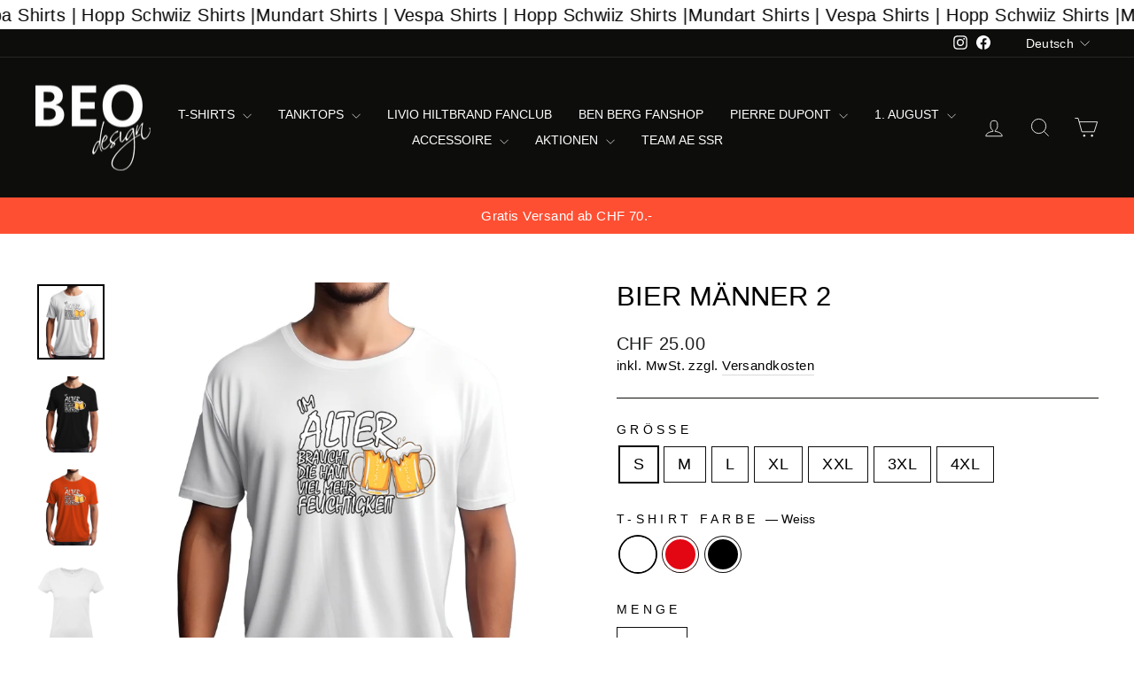

--- FILE ---
content_type: text/html; charset=utf-8
request_url: https://www.beodesign-shop.ch/products/bier-manner-2
body_size: 36678
content:
<!doctype html>
<html class="no-js" lang="de" dir="ltr">
<head>
<script>(function(w,d,t,r,u){var f,n,i;w[u]=w[u]||[],f=function(){var o={ti:"343182651", enableAutoSpaTracking: true};o.q=w[u],w[u]=new UET(o),w[u].push("pageLoad")},n=d.createElement(t),n.src=r,n.async=1,n.onload=n.onreadystatechange=function(){var s=this.readyState;s&&s!=="loaded"&&s!=="complete"||(f(),n.onload=n.onreadystatechange=null)},i=d.getElementsByTagName(t)[0],i.parentNode.insertBefore(n,i)})(window,document,"script","//bat.bing.com/bat.js","uetq");</script>
  <meta charset="utf-8">
  <meta http-equiv="X-UA-Compatible" content="IE=edge,chrome=1">
  <meta name="viewport" content="width=device-width,initial-scale=1">
  <meta name="theme-color" content="#000000">
  <link rel="canonical" href="https://www.beodesign-shop.ch/products/bier-manner-2">
  <link rel="preconnect" href="https://cdn.shopify.com" crossorigin>
  <link rel="preconnect" href="https://fonts.shopifycdn.com" crossorigin>
  <link rel="dns-prefetch" href="https://productreviews.shopifycdn.com">
  <link rel="dns-prefetch" href="https://ajax.googleapis.com">
  <link rel="dns-prefetch" href="https://maps.googleapis.com">
  <link rel="dns-prefetch" href="https://maps.gstatic.com"><title>Bier Männer 2
&ndash; Beo Design Nindl &amp; Sollberger
</title>
<meta name="description" content="T-Shirt, Ideal als Geschenk oder für den coolen Auftritt. Bei Sonderwünschen einfach Kontakt mit uns aufnehmen. Produktionszeit 3-5 Tage. Reduzierter Preis bei grösserer Bestellmenge Marke: B&amp;amp;C  185 g/m² Oeko-Tex 100-Zertifikat 100% Baumwolle"><meta property="og:site_name" content="Beo Design Nindl &amp; Sollberger">
  <meta property="og:url" content="https://www.beodesign-shop.ch/products/bier-manner-2">
  <meta property="og:title" content="Bier Männer 2">
  <meta property="og:type" content="product">
  <meta property="og:description" content="T-Shirt, Ideal als Geschenk oder für den coolen Auftritt. Bei Sonderwünschen einfach Kontakt mit uns aufnehmen. Produktionszeit 3-5 Tage. Reduzierter Preis bei grösserer Bestellmenge Marke: B&amp;amp;C  185 g/m² Oeko-Tex 100-Zertifikat 100% Baumwolle"><meta property="og:image" content="http://www.beodesign-shop.ch/cdn/shop/files/bier_2.jpg?v=1717416026">
    <meta property="og:image:secure_url" content="https://www.beodesign-shop.ch/cdn/shop/files/bier_2.jpg?v=1717416026">
    <meta property="og:image:width" content="3291">
    <meta property="og:image:height" content="3712"><meta name="twitter:site" content="@">
  <meta name="twitter:card" content="summary_large_image">
  <meta name="twitter:title" content="Bier Männer 2">
  <meta name="twitter:description" content="T-Shirt, Ideal als Geschenk oder für den coolen Auftritt. Bei Sonderwünschen einfach Kontakt mit uns aufnehmen. Produktionszeit 3-5 Tage. Reduzierter Preis bei grösserer Bestellmenge Marke: B&amp;amp;C  185 g/m² Oeko-Tex 100-Zertifikat 100% Baumwolle">
<style data-shopify>
  

  
  
  
</style><link href="//www.beodesign-shop.ch/cdn/shop/t/8/assets/theme.css?v=114080401782448315331745304243" rel="stylesheet" type="text/css" media="all" />
<style data-shopify>:root {
    --typeHeaderPrimary: Helvetica;
    --typeHeaderFallback: Arial, sans-serif;
    --typeHeaderSize: 36px;
    --typeHeaderWeight: 400;
    --typeHeaderLineHeight: 1;
    --typeHeaderSpacing: 0.0em;

    --typeBasePrimary:"system_ui";
    --typeBaseFallback:-apple-system, 'Segoe UI', Roboto, 'Helvetica Neue', 'Noto Sans', 'Liberation Sans', Arial, sans-serif, 'Apple Color Emoji', 'Segoe UI Emoji', 'Segoe UI Symbol', 'Noto Color Emoji';
    --typeBaseSize: 18px;
    --typeBaseWeight: 400;
    --typeBaseSpacing: 0.025em;
    --typeBaseLineHeight: 1.4;
    --typeBaselineHeightMinus01: 1.3;

    --typeCollectionTitle: 20px;

    --iconWeight: 2px;
    --iconLinecaps: miter;

    
        --buttonRadius: 0;
    

    --colorGridOverlayOpacity: 0.1;
    --colorAnnouncement: #ff4f33;
    --colorAnnouncementText: #ffffff;

    --colorBody: #ffffff;
    --colorBodyAlpha05: rgba(255, 255, 255, 0.05);
    --colorBodyDim: #f2f2f2;
    --colorBodyLightDim: #fafafa;
    --colorBodyMediumDim: #f5f5f5;


    --colorBorder: #0d0d0c;

    --colorBtnPrimary: #000000;
    --colorBtnPrimaryLight: #1a1a1a;
    --colorBtnPrimaryDim: #000000;
    --colorBtnPrimaryText: #ffffff;

    --colorCartDot: #ff4f33;

    --colorDrawers: #ffffff;
    --colorDrawersDim: #f2f2f2;
    --colorDrawerBorder: #e8e8e1;
    --colorDrawerText: #000000;
    --colorDrawerTextDark: #000000;
    --colorDrawerButton: #111111;
    --colorDrawerButtonText: #ffffff;

    --colorFooter: #0d0d0c;
    --colorFooterText: #FFFFFF;
    --colorFooterTextAlpha01: #FFFFFF;

    --colorGridOverlay: #000000;
    --colorGridOverlayOpacity: 0.1;

    --colorHeaderTextAlpha01: rgba(255, 255, 255, 0.1);

    --colorHeroText: #ffffff;

    --colorSmallImageBg: #ffffff;
    --colorLargeImageBg: #0f0f0f;

    --colorImageOverlay: #000000;
    --colorImageOverlayOpacity: 0.1;
    --colorImageOverlayTextShadow: 0.2;

    --colorLink: #000000;

    --colorModalBg: rgba(230, 230, 230, 0.6);

    --colorNav: #0d0d0c;
    --colorNavText: #ffffff;

    --colorPrice: #1c1d1d;

    --colorSaleTag: #1c1d1d;
    --colorSaleTagText: #ffffff;

    --colorTextBody: #000000;
    --colorTextBodyAlpha015: rgba(0, 0, 0, 0.15);
    --colorTextBodyAlpha005: rgba(0, 0, 0, 0.05);
    --colorTextBodyAlpha008: rgba(0, 0, 0, 0.08);
    --colorTextSavings: #C20000;

    --urlIcoSelect: url(//www.beodesign-shop.ch/cdn/shop/t/8/assets/ico-select.svg);
    --urlIcoSelectFooter: url(//www.beodesign-shop.ch/cdn/shop/t/8/assets/ico-select-footer.svg);
    --urlIcoSelectWhite: url(//www.beodesign-shop.ch/cdn/shop/t/8/assets/ico-select-white.svg);

    --grid-gutter: 17px;
    --drawer-gutter: 20px;

    --sizeChartMargin: 25px 0;
    --sizeChartIconMargin: 5px;

    --newsletterReminderPadding: 40px;

    /*Shop Pay Installments*/
    --color-body-text: #000000;
    --color-body: #ffffff;
    --color-bg: #ffffff;
    }

    .placeholder-content {
    background-image: linear-gradient(100deg, #ffffff 40%, #f7f7f7 63%, #ffffff 79%);
    }</style><script>
    document.documentElement.className = document.documentElement.className.replace('no-js', 'js');

    window.theme = window.theme || {};
    theme.routes = {
      home: "/",
      cart: "/cart.js",
      cartPage: "/cart",
      cartAdd: "/cart/add.js",
      cartChange: "/cart/change.js",
      search: "/search",
      predictiveSearch: "/search/suggest"
    };
    theme.strings = {
      soldOut: "Ausverkauft",
      unavailable: "Nicht verfügbar",
      inStockLabel: "Auf Lager",
      oneStockLabel: "",
      otherStockLabel: "",
      willNotShipUntil: "Wird nach dem [date] versendet",
      willBeInStockAfter: "Wird nach dem [date] auf Lager sein",
      waitingForStock: "Nachbestellt, bald verfügbar",
      savePrice: "Sparen [saved_amount]",
      cartEmpty: "Ihr Einkaufswagen ist im Moment leer.",
      cartTermsConfirmation: "Sie müssen den Verkaufsbedingungen zustimmen, um auszuchecken",
      searchCollections: "Kollektionen",
      searchPages: "Seiten",
      searchArticles: "Artikel",
      productFrom: "Von ",
      maxQuantity: "Du kannst nur haben [quantity] von [title] in Ihrem Warenkorbt."
    };
    theme.settings = {
      cartType: "drawer",
      isCustomerTemplate: false,
      moneyFormat: "CHF {{amount}}",
      saveType: "percent",
      productImageSize: "square",
      productImageCover: false,
      predictiveSearch: true,
      predictiveSearchType: null,
      predictiveSearchVendor: false,
      predictiveSearchPrice: true,
      quickView: false,
      themeName: 'Impulse',
      themeVersion: "7.6.1"
    };
  </script>

  <script>window.performance && window.performance.mark && window.performance.mark('shopify.content_for_header.start');</script><meta name="google-site-verification" content="tY-p7b8wehmrTNMrmXAMLE-FoZexEksV_jYTTnpUh98">
<meta id="shopify-digital-wallet" name="shopify-digital-wallet" content="/76018450708/digital_wallets/dialog">
<meta name="shopify-checkout-api-token" content="20b1619740119f71f6610a6d3a034742">
<meta id="in-context-paypal-metadata" data-shop-id="76018450708" data-venmo-supported="false" data-environment="production" data-locale="de_DE" data-paypal-v4="true" data-currency="CHF">
<link rel="alternate" hreflang="x-default" href="https://www.beodesign-shop.ch/products/bier-manner-2">
<link rel="alternate" hreflang="de" href="https://www.beodesign-shop.ch/products/bier-manner-2">
<link rel="alternate" hreflang="fr" href="https://www.beodesign-shop.ch/fr/products/bier-manner-2">
<link rel="alternate" hreflang="it" href="https://www.beodesign-shop.ch/it/products/bier-manner-2">
<link rel="alternate" type="application/json+oembed" href="https://www.beodesign-shop.ch/products/bier-manner-2.oembed">
<script async="async" src="/checkouts/internal/preloads.js?locale=de-CH"></script>
<link rel="preconnect" href="https://shop.app" crossorigin="anonymous">
<script async="async" src="https://shop.app/checkouts/internal/preloads.js?locale=de-CH&shop_id=76018450708" crossorigin="anonymous"></script>
<script id="apple-pay-shop-capabilities" type="application/json">{"shopId":76018450708,"countryCode":"CH","currencyCode":"CHF","merchantCapabilities":["supports3DS"],"merchantId":"gid:\/\/shopify\/Shop\/76018450708","merchantName":"Beo Design Nindl \u0026 Sollberger","requiredBillingContactFields":["postalAddress","email"],"requiredShippingContactFields":["postalAddress","email"],"shippingType":"shipping","supportedNetworks":["visa","masterCard"],"total":{"type":"pending","label":"Beo Design Nindl \u0026 Sollberger","amount":"1.00"},"shopifyPaymentsEnabled":true,"supportsSubscriptions":true}</script>
<script id="shopify-features" type="application/json">{"accessToken":"20b1619740119f71f6610a6d3a034742","betas":["rich-media-storefront-analytics"],"domain":"www.beodesign-shop.ch","predictiveSearch":true,"shopId":76018450708,"locale":"de"}</script>
<script>var Shopify = Shopify || {};
Shopify.shop = "nice-shop-1170-2.myshopify.com";
Shopify.locale = "de";
Shopify.currency = {"active":"CHF","rate":"1.0"};
Shopify.country = "CH";
Shopify.theme = {"name":"Aktualisierte Kopie von Impulse","id":179439075713,"schema_name":"Impulse","schema_version":"7.6.1","theme_store_id":857,"role":"main"};
Shopify.theme.handle = "null";
Shopify.theme.style = {"id":null,"handle":null};
Shopify.cdnHost = "www.beodesign-shop.ch/cdn";
Shopify.routes = Shopify.routes || {};
Shopify.routes.root = "/";</script>
<script type="module">!function(o){(o.Shopify=o.Shopify||{}).modules=!0}(window);</script>
<script>!function(o){function n(){var o=[];function n(){o.push(Array.prototype.slice.apply(arguments))}return n.q=o,n}var t=o.Shopify=o.Shopify||{};t.loadFeatures=n(),t.autoloadFeatures=n()}(window);</script>
<script>
  window.ShopifyPay = window.ShopifyPay || {};
  window.ShopifyPay.apiHost = "shop.app\/pay";
  window.ShopifyPay.redirectState = null;
</script>
<script id="shop-js-analytics" type="application/json">{"pageType":"product"}</script>
<script defer="defer" async type="module" src="//www.beodesign-shop.ch/cdn/shopifycloud/shop-js/modules/v2/client.init-shop-cart-sync_e98Ab_XN.de.esm.js"></script>
<script defer="defer" async type="module" src="//www.beodesign-shop.ch/cdn/shopifycloud/shop-js/modules/v2/chunk.common_Pcw9EP95.esm.js"></script>
<script defer="defer" async type="module" src="//www.beodesign-shop.ch/cdn/shopifycloud/shop-js/modules/v2/chunk.modal_CzmY4ZhL.esm.js"></script>
<script type="module">
  await import("//www.beodesign-shop.ch/cdn/shopifycloud/shop-js/modules/v2/client.init-shop-cart-sync_e98Ab_XN.de.esm.js");
await import("//www.beodesign-shop.ch/cdn/shopifycloud/shop-js/modules/v2/chunk.common_Pcw9EP95.esm.js");
await import("//www.beodesign-shop.ch/cdn/shopifycloud/shop-js/modules/v2/chunk.modal_CzmY4ZhL.esm.js");

  window.Shopify.SignInWithShop?.initShopCartSync?.({"fedCMEnabled":true,"windoidEnabled":true});

</script>
<script>
  window.Shopify = window.Shopify || {};
  if (!window.Shopify.featureAssets) window.Shopify.featureAssets = {};
  window.Shopify.featureAssets['shop-js'] = {"shop-cart-sync":["modules/v2/client.shop-cart-sync_DazCVyJ3.de.esm.js","modules/v2/chunk.common_Pcw9EP95.esm.js","modules/v2/chunk.modal_CzmY4ZhL.esm.js"],"init-fed-cm":["modules/v2/client.init-fed-cm_D0AulfmK.de.esm.js","modules/v2/chunk.common_Pcw9EP95.esm.js","modules/v2/chunk.modal_CzmY4ZhL.esm.js"],"shop-cash-offers":["modules/v2/client.shop-cash-offers_BISyWFEA.de.esm.js","modules/v2/chunk.common_Pcw9EP95.esm.js","modules/v2/chunk.modal_CzmY4ZhL.esm.js"],"shop-login-button":["modules/v2/client.shop-login-button_D_c1vx_E.de.esm.js","modules/v2/chunk.common_Pcw9EP95.esm.js","modules/v2/chunk.modal_CzmY4ZhL.esm.js"],"pay-button":["modules/v2/client.pay-button_CHADzJ4g.de.esm.js","modules/v2/chunk.common_Pcw9EP95.esm.js","modules/v2/chunk.modal_CzmY4ZhL.esm.js"],"shop-button":["modules/v2/client.shop-button_CQnD2U3v.de.esm.js","modules/v2/chunk.common_Pcw9EP95.esm.js","modules/v2/chunk.modal_CzmY4ZhL.esm.js"],"avatar":["modules/v2/client.avatar_BTnouDA3.de.esm.js"],"init-windoid":["modules/v2/client.init-windoid_CmA0-hrC.de.esm.js","modules/v2/chunk.common_Pcw9EP95.esm.js","modules/v2/chunk.modal_CzmY4ZhL.esm.js"],"init-shop-for-new-customer-accounts":["modules/v2/client.init-shop-for-new-customer-accounts_BCzC_Mib.de.esm.js","modules/v2/client.shop-login-button_D_c1vx_E.de.esm.js","modules/v2/chunk.common_Pcw9EP95.esm.js","modules/v2/chunk.modal_CzmY4ZhL.esm.js"],"init-shop-email-lookup-coordinator":["modules/v2/client.init-shop-email-lookup-coordinator_DYzOit4u.de.esm.js","modules/v2/chunk.common_Pcw9EP95.esm.js","modules/v2/chunk.modal_CzmY4ZhL.esm.js"],"init-shop-cart-sync":["modules/v2/client.init-shop-cart-sync_e98Ab_XN.de.esm.js","modules/v2/chunk.common_Pcw9EP95.esm.js","modules/v2/chunk.modal_CzmY4ZhL.esm.js"],"shop-toast-manager":["modules/v2/client.shop-toast-manager_Bc-1elH8.de.esm.js","modules/v2/chunk.common_Pcw9EP95.esm.js","modules/v2/chunk.modal_CzmY4ZhL.esm.js"],"init-customer-accounts":["modules/v2/client.init-customer-accounts_CqlRHmZs.de.esm.js","modules/v2/client.shop-login-button_D_c1vx_E.de.esm.js","modules/v2/chunk.common_Pcw9EP95.esm.js","modules/v2/chunk.modal_CzmY4ZhL.esm.js"],"init-customer-accounts-sign-up":["modules/v2/client.init-customer-accounts-sign-up_DZmBw6yB.de.esm.js","modules/v2/client.shop-login-button_D_c1vx_E.de.esm.js","modules/v2/chunk.common_Pcw9EP95.esm.js","modules/v2/chunk.modal_CzmY4ZhL.esm.js"],"shop-follow-button":["modules/v2/client.shop-follow-button_Cx-w7rSq.de.esm.js","modules/v2/chunk.common_Pcw9EP95.esm.js","modules/v2/chunk.modal_CzmY4ZhL.esm.js"],"checkout-modal":["modules/v2/client.checkout-modal_Djjmh8qM.de.esm.js","modules/v2/chunk.common_Pcw9EP95.esm.js","modules/v2/chunk.modal_CzmY4ZhL.esm.js"],"shop-login":["modules/v2/client.shop-login_DMZMgoZf.de.esm.js","modules/v2/chunk.common_Pcw9EP95.esm.js","modules/v2/chunk.modal_CzmY4ZhL.esm.js"],"lead-capture":["modules/v2/client.lead-capture_SqejaEd8.de.esm.js","modules/v2/chunk.common_Pcw9EP95.esm.js","modules/v2/chunk.modal_CzmY4ZhL.esm.js"],"payment-terms":["modules/v2/client.payment-terms_DUeEqFTJ.de.esm.js","modules/v2/chunk.common_Pcw9EP95.esm.js","modules/v2/chunk.modal_CzmY4ZhL.esm.js"]};
</script>
<script>(function() {
  var isLoaded = false;
  function asyncLoad() {
    if (isLoaded) return;
    isLoaded = true;
    var urls = ["\/\/www.powr.io\/powr.js?powr-token=nice-shop-1170-2.myshopify.com\u0026external-type=shopify\u0026shop=nice-shop-1170-2.myshopify.com","https:\/\/chimpstatic.com\/mcjs-connected\/js\/users\/945cbf5bc4ab57ccc52d279ac\/96effa1a18c15d22497c424f2.js?shop=nice-shop-1170-2.myshopify.com"];
    for (var i = 0; i < urls.length; i++) {
      var s = document.createElement('script');
      s.type = 'text/javascript';
      s.async = true;
      s.src = urls[i];
      var x = document.getElementsByTagName('script')[0];
      x.parentNode.insertBefore(s, x);
    }
  };
  if(window.attachEvent) {
    window.attachEvent('onload', asyncLoad);
  } else {
    window.addEventListener('load', asyncLoad, false);
  }
})();</script>
<script id="__st">var __st={"a":76018450708,"offset":3600,"reqid":"513b2c36-b1f5-4405-a754-a2e5ded91613-1769129931","pageurl":"www.beodesign-shop.ch\/products\/bier-manner-2","u":"b92d3788a1c2","p":"product","rtyp":"product","rid":9415258865940};</script>
<script>window.ShopifyPaypalV4VisibilityTracking = true;</script>
<script id="captcha-bootstrap">!function(){'use strict';const t='contact',e='account',n='new_comment',o=[[t,t],['blogs',n],['comments',n],[t,'customer']],c=[[e,'customer_login'],[e,'guest_login'],[e,'recover_customer_password'],[e,'create_customer']],r=t=>t.map((([t,e])=>`form[action*='/${t}']:not([data-nocaptcha='true']) input[name='form_type'][value='${e}']`)).join(','),a=t=>()=>t?[...document.querySelectorAll(t)].map((t=>t.form)):[];function s(){const t=[...o],e=r(t);return a(e)}const i='password',u='form_key',d=['recaptcha-v3-token','g-recaptcha-response','h-captcha-response',i],f=()=>{try{return window.sessionStorage}catch{return}},m='__shopify_v',_=t=>t.elements[u];function p(t,e,n=!1){try{const o=window.sessionStorage,c=JSON.parse(o.getItem(e)),{data:r}=function(t){const{data:e,action:n}=t;return t[m]||n?{data:e,action:n}:{data:t,action:n}}(c);for(const[e,n]of Object.entries(r))t.elements[e]&&(t.elements[e].value=n);n&&o.removeItem(e)}catch(o){console.error('form repopulation failed',{error:o})}}const l='form_type',E='cptcha';function T(t){t.dataset[E]=!0}const w=window,h=w.document,L='Shopify',v='ce_forms',y='captcha';let A=!1;((t,e)=>{const n=(g='f06e6c50-85a8-45c8-87d0-21a2b65856fe',I='https://cdn.shopify.com/shopifycloud/storefront-forms-hcaptcha/ce_storefront_forms_captcha_hcaptcha.v1.5.2.iife.js',D={infoText:'Durch hCaptcha geschützt',privacyText:'Datenschutz',termsText:'Allgemeine Geschäftsbedingungen'},(t,e,n)=>{const o=w[L][v],c=o.bindForm;if(c)return c(t,g,e,D).then(n);var r;o.q.push([[t,g,e,D],n]),r=I,A||(h.body.append(Object.assign(h.createElement('script'),{id:'captcha-provider',async:!0,src:r})),A=!0)});var g,I,D;w[L]=w[L]||{},w[L][v]=w[L][v]||{},w[L][v].q=[],w[L][y]=w[L][y]||{},w[L][y].protect=function(t,e){n(t,void 0,e),T(t)},Object.freeze(w[L][y]),function(t,e,n,w,h,L){const[v,y,A,g]=function(t,e,n){const i=e?o:[],u=t?c:[],d=[...i,...u],f=r(d),m=r(i),_=r(d.filter((([t,e])=>n.includes(e))));return[a(f),a(m),a(_),s()]}(w,h,L),I=t=>{const e=t.target;return e instanceof HTMLFormElement?e:e&&e.form},D=t=>v().includes(t);t.addEventListener('submit',(t=>{const e=I(t);if(!e)return;const n=D(e)&&!e.dataset.hcaptchaBound&&!e.dataset.recaptchaBound,o=_(e),c=g().includes(e)&&(!o||!o.value);(n||c)&&t.preventDefault(),c&&!n&&(function(t){try{if(!f())return;!function(t){const e=f();if(!e)return;const n=_(t);if(!n)return;const o=n.value;o&&e.removeItem(o)}(t);const e=Array.from(Array(32),(()=>Math.random().toString(36)[2])).join('');!function(t,e){_(t)||t.append(Object.assign(document.createElement('input'),{type:'hidden',name:u})),t.elements[u].value=e}(t,e),function(t,e){const n=f();if(!n)return;const o=[...t.querySelectorAll(`input[type='${i}']`)].map((({name:t})=>t)),c=[...d,...o],r={};for(const[a,s]of new FormData(t).entries())c.includes(a)||(r[a]=s);n.setItem(e,JSON.stringify({[m]:1,action:t.action,data:r}))}(t,e)}catch(e){console.error('failed to persist form',e)}}(e),e.submit())}));const S=(t,e)=>{t&&!t.dataset[E]&&(n(t,e.some((e=>e===t))),T(t))};for(const o of['focusin','change'])t.addEventListener(o,(t=>{const e=I(t);D(e)&&S(e,y())}));const B=e.get('form_key'),M=e.get(l),P=B&&M;t.addEventListener('DOMContentLoaded',(()=>{const t=y();if(P)for(const e of t)e.elements[l].value===M&&p(e,B);[...new Set([...A(),...v().filter((t=>'true'===t.dataset.shopifyCaptcha))])].forEach((e=>S(e,t)))}))}(h,new URLSearchParams(w.location.search),n,t,e,['guest_login'])})(!0,!0)}();</script>
<script integrity="sha256-4kQ18oKyAcykRKYeNunJcIwy7WH5gtpwJnB7kiuLZ1E=" data-source-attribution="shopify.loadfeatures" defer="defer" src="//www.beodesign-shop.ch/cdn/shopifycloud/storefront/assets/storefront/load_feature-a0a9edcb.js" crossorigin="anonymous"></script>
<script crossorigin="anonymous" defer="defer" src="//www.beodesign-shop.ch/cdn/shopifycloud/storefront/assets/shopify_pay/storefront-65b4c6d7.js?v=20250812"></script>
<script data-source-attribution="shopify.dynamic_checkout.dynamic.init">var Shopify=Shopify||{};Shopify.PaymentButton=Shopify.PaymentButton||{isStorefrontPortableWallets:!0,init:function(){window.Shopify.PaymentButton.init=function(){};var t=document.createElement("script");t.src="https://www.beodesign-shop.ch/cdn/shopifycloud/portable-wallets/latest/portable-wallets.de.js",t.type="module",document.head.appendChild(t)}};
</script>
<script data-source-attribution="shopify.dynamic_checkout.buyer_consent">
  function portableWalletsHideBuyerConsent(e){var t=document.getElementById("shopify-buyer-consent"),n=document.getElementById("shopify-subscription-policy-button");t&&n&&(t.classList.add("hidden"),t.setAttribute("aria-hidden","true"),n.removeEventListener("click",e))}function portableWalletsShowBuyerConsent(e){var t=document.getElementById("shopify-buyer-consent"),n=document.getElementById("shopify-subscription-policy-button");t&&n&&(t.classList.remove("hidden"),t.removeAttribute("aria-hidden"),n.addEventListener("click",e))}window.Shopify?.PaymentButton&&(window.Shopify.PaymentButton.hideBuyerConsent=portableWalletsHideBuyerConsent,window.Shopify.PaymentButton.showBuyerConsent=portableWalletsShowBuyerConsent);
</script>
<script data-source-attribution="shopify.dynamic_checkout.cart.bootstrap">document.addEventListener("DOMContentLoaded",(function(){function t(){return document.querySelector("shopify-accelerated-checkout-cart, shopify-accelerated-checkout")}if(t())Shopify.PaymentButton.init();else{new MutationObserver((function(e,n){t()&&(Shopify.PaymentButton.init(),n.disconnect())})).observe(document.body,{childList:!0,subtree:!0})}}));
</script>
<link id="shopify-accelerated-checkout-styles" rel="stylesheet" media="screen" href="https://www.beodesign-shop.ch/cdn/shopifycloud/portable-wallets/latest/accelerated-checkout-backwards-compat.css" crossorigin="anonymous">
<style id="shopify-accelerated-checkout-cart">
        #shopify-buyer-consent {
  margin-top: 1em;
  display: inline-block;
  width: 100%;
}

#shopify-buyer-consent.hidden {
  display: none;
}

#shopify-subscription-policy-button {
  background: none;
  border: none;
  padding: 0;
  text-decoration: underline;
  font-size: inherit;
  cursor: pointer;
}

#shopify-subscription-policy-button::before {
  box-shadow: none;
}

      </style>

<script>window.performance && window.performance.mark && window.performance.mark('shopify.content_for_header.end');</script>

  <script src="//www.beodesign-shop.ch/cdn/shop/t/8/assets/vendor-scripts-v11.js" defer="defer"></script><script src="//www.beodesign-shop.ch/cdn/shop/t/8/assets/theme.js?v=104180769944361832221745304216" defer="defer"></script>
<link href="https://monorail-edge.shopifysvc.com" rel="dns-prefetch">
<script>(function(){if ("sendBeacon" in navigator && "performance" in window) {try {var session_token_from_headers = performance.getEntriesByType('navigation')[0].serverTiming.find(x => x.name == '_s').description;} catch {var session_token_from_headers = undefined;}var session_cookie_matches = document.cookie.match(/_shopify_s=([^;]*)/);var session_token_from_cookie = session_cookie_matches && session_cookie_matches.length === 2 ? session_cookie_matches[1] : "";var session_token = session_token_from_headers || session_token_from_cookie || "";function handle_abandonment_event(e) {var entries = performance.getEntries().filter(function(entry) {return /monorail-edge.shopifysvc.com/.test(entry.name);});if (!window.abandonment_tracked && entries.length === 0) {window.abandonment_tracked = true;var currentMs = Date.now();var navigation_start = performance.timing.navigationStart;var payload = {shop_id: 76018450708,url: window.location.href,navigation_start,duration: currentMs - navigation_start,session_token,page_type: "product"};window.navigator.sendBeacon("https://monorail-edge.shopifysvc.com/v1/produce", JSON.stringify({schema_id: "online_store_buyer_site_abandonment/1.1",payload: payload,metadata: {event_created_at_ms: currentMs,event_sent_at_ms: currentMs}}));}}window.addEventListener('pagehide', handle_abandonment_event);}}());</script>
<script id="web-pixels-manager-setup">(function e(e,d,r,n,o){if(void 0===o&&(o={}),!Boolean(null===(a=null===(i=window.Shopify)||void 0===i?void 0:i.analytics)||void 0===a?void 0:a.replayQueue)){var i,a;window.Shopify=window.Shopify||{};var t=window.Shopify;t.analytics=t.analytics||{};var s=t.analytics;s.replayQueue=[],s.publish=function(e,d,r){return s.replayQueue.push([e,d,r]),!0};try{self.performance.mark("wpm:start")}catch(e){}var l=function(){var e={modern:/Edge?\/(1{2}[4-9]|1[2-9]\d|[2-9]\d{2}|\d{4,})\.\d+(\.\d+|)|Firefox\/(1{2}[4-9]|1[2-9]\d|[2-9]\d{2}|\d{4,})\.\d+(\.\d+|)|Chrom(ium|e)\/(9{2}|\d{3,})\.\d+(\.\d+|)|(Maci|X1{2}).+ Version\/(15\.\d+|(1[6-9]|[2-9]\d|\d{3,})\.\d+)([,.]\d+|)( \(\w+\)|)( Mobile\/\w+|) Safari\/|Chrome.+OPR\/(9{2}|\d{3,})\.\d+\.\d+|(CPU[ +]OS|iPhone[ +]OS|CPU[ +]iPhone|CPU IPhone OS|CPU iPad OS)[ +]+(15[._]\d+|(1[6-9]|[2-9]\d|\d{3,})[._]\d+)([._]\d+|)|Android:?[ /-](13[3-9]|1[4-9]\d|[2-9]\d{2}|\d{4,})(\.\d+|)(\.\d+|)|Android.+Firefox\/(13[5-9]|1[4-9]\d|[2-9]\d{2}|\d{4,})\.\d+(\.\d+|)|Android.+Chrom(ium|e)\/(13[3-9]|1[4-9]\d|[2-9]\d{2}|\d{4,})\.\d+(\.\d+|)|SamsungBrowser\/([2-9]\d|\d{3,})\.\d+/,legacy:/Edge?\/(1[6-9]|[2-9]\d|\d{3,})\.\d+(\.\d+|)|Firefox\/(5[4-9]|[6-9]\d|\d{3,})\.\d+(\.\d+|)|Chrom(ium|e)\/(5[1-9]|[6-9]\d|\d{3,})\.\d+(\.\d+|)([\d.]+$|.*Safari\/(?![\d.]+ Edge\/[\d.]+$))|(Maci|X1{2}).+ Version\/(10\.\d+|(1[1-9]|[2-9]\d|\d{3,})\.\d+)([,.]\d+|)( \(\w+\)|)( Mobile\/\w+|) Safari\/|Chrome.+OPR\/(3[89]|[4-9]\d|\d{3,})\.\d+\.\d+|(CPU[ +]OS|iPhone[ +]OS|CPU[ +]iPhone|CPU IPhone OS|CPU iPad OS)[ +]+(10[._]\d+|(1[1-9]|[2-9]\d|\d{3,})[._]\d+)([._]\d+|)|Android:?[ /-](13[3-9]|1[4-9]\d|[2-9]\d{2}|\d{4,})(\.\d+|)(\.\d+|)|Mobile Safari.+OPR\/([89]\d|\d{3,})\.\d+\.\d+|Android.+Firefox\/(13[5-9]|1[4-9]\d|[2-9]\d{2}|\d{4,})\.\d+(\.\d+|)|Android.+Chrom(ium|e)\/(13[3-9]|1[4-9]\d|[2-9]\d{2}|\d{4,})\.\d+(\.\d+|)|Android.+(UC? ?Browser|UCWEB|U3)[ /]?(15\.([5-9]|\d{2,})|(1[6-9]|[2-9]\d|\d{3,})\.\d+)\.\d+|SamsungBrowser\/(5\.\d+|([6-9]|\d{2,})\.\d+)|Android.+MQ{2}Browser\/(14(\.(9|\d{2,})|)|(1[5-9]|[2-9]\d|\d{3,})(\.\d+|))(\.\d+|)|K[Aa][Ii]OS\/(3\.\d+|([4-9]|\d{2,})\.\d+)(\.\d+|)/},d=e.modern,r=e.legacy,n=navigator.userAgent;return n.match(d)?"modern":n.match(r)?"legacy":"unknown"}(),u="modern"===l?"modern":"legacy",c=(null!=n?n:{modern:"",legacy:""})[u],f=function(e){return[e.baseUrl,"/wpm","/b",e.hashVersion,"modern"===e.buildTarget?"m":"l",".js"].join("")}({baseUrl:d,hashVersion:r,buildTarget:u}),m=function(e){var d=e.version,r=e.bundleTarget,n=e.surface,o=e.pageUrl,i=e.monorailEndpoint;return{emit:function(e){var a=e.status,t=e.errorMsg,s=(new Date).getTime(),l=JSON.stringify({metadata:{event_sent_at_ms:s},events:[{schema_id:"web_pixels_manager_load/3.1",payload:{version:d,bundle_target:r,page_url:o,status:a,surface:n,error_msg:t},metadata:{event_created_at_ms:s}}]});if(!i)return console&&console.warn&&console.warn("[Web Pixels Manager] No Monorail endpoint provided, skipping logging."),!1;try{return self.navigator.sendBeacon.bind(self.navigator)(i,l)}catch(e){}var u=new XMLHttpRequest;try{return u.open("POST",i,!0),u.setRequestHeader("Content-Type","text/plain"),u.send(l),!0}catch(e){return console&&console.warn&&console.warn("[Web Pixels Manager] Got an unhandled error while logging to Monorail."),!1}}}}({version:r,bundleTarget:l,surface:e.surface,pageUrl:self.location.href,monorailEndpoint:e.monorailEndpoint});try{o.browserTarget=l,function(e){var d=e.src,r=e.async,n=void 0===r||r,o=e.onload,i=e.onerror,a=e.sri,t=e.scriptDataAttributes,s=void 0===t?{}:t,l=document.createElement("script"),u=document.querySelector("head"),c=document.querySelector("body");if(l.async=n,l.src=d,a&&(l.integrity=a,l.crossOrigin="anonymous"),s)for(var f in s)if(Object.prototype.hasOwnProperty.call(s,f))try{l.dataset[f]=s[f]}catch(e){}if(o&&l.addEventListener("load",o),i&&l.addEventListener("error",i),u)u.appendChild(l);else{if(!c)throw new Error("Did not find a head or body element to append the script");c.appendChild(l)}}({src:f,async:!0,onload:function(){if(!function(){var e,d;return Boolean(null===(d=null===(e=window.Shopify)||void 0===e?void 0:e.analytics)||void 0===d?void 0:d.initialized)}()){var d=window.webPixelsManager.init(e)||void 0;if(d){var r=window.Shopify.analytics;r.replayQueue.forEach((function(e){var r=e[0],n=e[1],o=e[2];d.publishCustomEvent(r,n,o)})),r.replayQueue=[],r.publish=d.publishCustomEvent,r.visitor=d.visitor,r.initialized=!0}}},onerror:function(){return m.emit({status:"failed",errorMsg:"".concat(f," has failed to load")})},sri:function(e){var d=/^sha384-[A-Za-z0-9+/=]+$/;return"string"==typeof e&&d.test(e)}(c)?c:"",scriptDataAttributes:o}),m.emit({status:"loading"})}catch(e){m.emit({status:"failed",errorMsg:(null==e?void 0:e.message)||"Unknown error"})}}})({shopId: 76018450708,storefrontBaseUrl: "https://www.beodesign-shop.ch",extensionsBaseUrl: "https://extensions.shopifycdn.com/cdn/shopifycloud/web-pixels-manager",monorailEndpoint: "https://monorail-edge.shopifysvc.com/unstable/produce_batch",surface: "storefront-renderer",enabledBetaFlags: ["2dca8a86"],webPixelsConfigList: [{"id":"1755971969","configuration":"{\"webPixelName\":\"Judge.me\"}","eventPayloadVersion":"v1","runtimeContext":"STRICT","scriptVersion":"34ad157958823915625854214640f0bf","type":"APP","apiClientId":683015,"privacyPurposes":["ANALYTICS"],"dataSharingAdjustments":{"protectedCustomerApprovalScopes":["read_customer_email","read_customer_name","read_customer_personal_data","read_customer_phone"]}},{"id":"913408385","configuration":"{\"config\":\"{\\\"pixel_id\\\":\\\"G-1YZ11ZGN8N\\\",\\\"google_tag_ids\\\":[\\\"G-1YZ11ZGN8N\\\",\\\"GT-KTR8B2XZ\\\"],\\\"target_country\\\":\\\"CH\\\",\\\"gtag_events\\\":[{\\\"type\\\":\\\"begin_checkout\\\",\\\"action_label\\\":\\\"G-1YZ11ZGN8N\\\"},{\\\"type\\\":\\\"search\\\",\\\"action_label\\\":\\\"G-1YZ11ZGN8N\\\"},{\\\"type\\\":\\\"view_item\\\",\\\"action_label\\\":[\\\"G-1YZ11ZGN8N\\\",\\\"MC-PNXK6S0C26\\\"]},{\\\"type\\\":\\\"purchase\\\",\\\"action_label\\\":[\\\"G-1YZ11ZGN8N\\\",\\\"MC-PNXK6S0C26\\\"]},{\\\"type\\\":\\\"page_view\\\",\\\"action_label\\\":[\\\"G-1YZ11ZGN8N\\\",\\\"MC-PNXK6S0C26\\\"]},{\\\"type\\\":\\\"add_payment_info\\\",\\\"action_label\\\":\\\"G-1YZ11ZGN8N\\\"},{\\\"type\\\":\\\"add_to_cart\\\",\\\"action_label\\\":\\\"G-1YZ11ZGN8N\\\"}],\\\"enable_monitoring_mode\\\":false}\"}","eventPayloadVersion":"v1","runtimeContext":"OPEN","scriptVersion":"b2a88bafab3e21179ed38636efcd8a93","type":"APP","apiClientId":1780363,"privacyPurposes":[],"dataSharingAdjustments":{"protectedCustomerApprovalScopes":["read_customer_address","read_customer_email","read_customer_name","read_customer_personal_data","read_customer_phone"]}},{"id":"321323284","configuration":"{\"pixel_id\":\"807301074830909\",\"pixel_type\":\"facebook_pixel\",\"metaapp_system_user_token\":\"-\"}","eventPayloadVersion":"v1","runtimeContext":"OPEN","scriptVersion":"ca16bc87fe92b6042fbaa3acc2fbdaa6","type":"APP","apiClientId":2329312,"privacyPurposes":["ANALYTICS","MARKETING","SALE_OF_DATA"],"dataSharingAdjustments":{"protectedCustomerApprovalScopes":["read_customer_address","read_customer_email","read_customer_name","read_customer_personal_data","read_customer_phone"]}},{"id":"shopify-app-pixel","configuration":"{}","eventPayloadVersion":"v1","runtimeContext":"STRICT","scriptVersion":"0450","apiClientId":"shopify-pixel","type":"APP","privacyPurposes":["ANALYTICS","MARKETING"]},{"id":"shopify-custom-pixel","eventPayloadVersion":"v1","runtimeContext":"LAX","scriptVersion":"0450","apiClientId":"shopify-pixel","type":"CUSTOM","privacyPurposes":["ANALYTICS","MARKETING"]}],isMerchantRequest: false,initData: {"shop":{"name":"Beo Design Nindl \u0026 Sollberger","paymentSettings":{"currencyCode":"CHF"},"myshopifyDomain":"nice-shop-1170-2.myshopify.com","countryCode":"CH","storefrontUrl":"https:\/\/www.beodesign-shop.ch"},"customer":null,"cart":null,"checkout":null,"productVariants":[{"price":{"amount":25.0,"currencyCode":"CHF"},"product":{"title":"Bier Männer 2","vendor":"B\u0026C Inspired","id":"9415258865940","untranslatedTitle":"Bier Männer 2","url":"\/products\/bier-manner-2","type":"Männer T-Shirt"},"id":"48902837600532","image":{"src":"\/\/www.beodesign-shop.ch\/cdn\/shop\/files\/bier_2.jpg?v=1717416026"},"sku":null,"title":"S \/ Weiss","untranslatedTitle":"S \/ Weiss"},{"price":{"amount":25.0,"currencyCode":"CHF"},"product":{"title":"Bier Männer 2","vendor":"B\u0026C Inspired","id":"9415258865940","untranslatedTitle":"Bier Männer 2","url":"\/products\/bier-manner-2","type":"Männer T-Shirt"},"id":"48902837698836","image":{"src":"\/\/www.beodesign-shop.ch\/cdn\/shop\/files\/bier_2_rot.jpg?v=1717416026"},"sku":null,"title":"S \/ Rot","untranslatedTitle":"S \/ Rot"},{"price":{"amount":25.0,"currencyCode":"CHF"},"product":{"title":"Bier Männer 2","vendor":"B\u0026C Inspired","id":"9415258865940","untranslatedTitle":"Bier Männer 2","url":"\/products\/bier-manner-2","type":"Männer T-Shirt"},"id":"48902837764372","image":{"src":"\/\/www.beodesign-shop.ch\/cdn\/shop\/files\/bier_2_black.jpg?v=1717416026"},"sku":null,"title":"S \/ Schwarz","untranslatedTitle":"S \/ Schwarz"},{"price":{"amount":25.0,"currencyCode":"CHF"},"product":{"title":"Bier Männer 2","vendor":"B\u0026C Inspired","id":"9415258865940","untranslatedTitle":"Bier Männer 2","url":"\/products\/bier-manner-2","type":"Männer T-Shirt"},"id":"48902837829908","image":{"src":"\/\/www.beodesign-shop.ch\/cdn\/shop\/files\/bier_2.jpg?v=1717416026"},"sku":null,"title":"M \/ Weiss","untranslatedTitle":"M \/ Weiss"},{"price":{"amount":25.0,"currencyCode":"CHF"},"product":{"title":"Bier Männer 2","vendor":"B\u0026C Inspired","id":"9415258865940","untranslatedTitle":"Bier Männer 2","url":"\/products\/bier-manner-2","type":"Männer T-Shirt"},"id":"48902837895444","image":{"src":"\/\/www.beodesign-shop.ch\/cdn\/shop\/files\/bier_2_rot.jpg?v=1717416026"},"sku":null,"title":"M \/ Rot","untranslatedTitle":"M \/ Rot"},{"price":{"amount":25.0,"currencyCode":"CHF"},"product":{"title":"Bier Männer 2","vendor":"B\u0026C Inspired","id":"9415258865940","untranslatedTitle":"Bier Männer 2","url":"\/products\/bier-manner-2","type":"Männer T-Shirt"},"id":"48902837960980","image":{"src":"\/\/www.beodesign-shop.ch\/cdn\/shop\/files\/bier_2_black.jpg?v=1717416026"},"sku":null,"title":"M \/ Schwarz","untranslatedTitle":"M \/ Schwarz"},{"price":{"amount":25.0,"currencyCode":"CHF"},"product":{"title":"Bier Männer 2","vendor":"B\u0026C Inspired","id":"9415258865940","untranslatedTitle":"Bier Männer 2","url":"\/products\/bier-manner-2","type":"Männer T-Shirt"},"id":"48902838026516","image":{"src":"\/\/www.beodesign-shop.ch\/cdn\/shop\/files\/bier_2.jpg?v=1717416026"},"sku":null,"title":"L \/ Weiss","untranslatedTitle":"L \/ Weiss"},{"price":{"amount":25.0,"currencyCode":"CHF"},"product":{"title":"Bier Männer 2","vendor":"B\u0026C Inspired","id":"9415258865940","untranslatedTitle":"Bier Männer 2","url":"\/products\/bier-manner-2","type":"Männer T-Shirt"},"id":"48902838092052","image":{"src":"\/\/www.beodesign-shop.ch\/cdn\/shop\/files\/bier_2_rot.jpg?v=1717416026"},"sku":null,"title":"L \/ Rot","untranslatedTitle":"L \/ Rot"},{"price":{"amount":25.0,"currencyCode":"CHF"},"product":{"title":"Bier Männer 2","vendor":"B\u0026C Inspired","id":"9415258865940","untranslatedTitle":"Bier Männer 2","url":"\/products\/bier-manner-2","type":"Männer T-Shirt"},"id":"48902838157588","image":{"src":"\/\/www.beodesign-shop.ch\/cdn\/shop\/files\/bier_2_black.jpg?v=1717416026"},"sku":null,"title":"L \/ Schwarz","untranslatedTitle":"L \/ Schwarz"},{"price":{"amount":25.0,"currencyCode":"CHF"},"product":{"title":"Bier Männer 2","vendor":"B\u0026C Inspired","id":"9415258865940","untranslatedTitle":"Bier Männer 2","url":"\/products\/bier-manner-2","type":"Männer T-Shirt"},"id":"48902838223124","image":{"src":"\/\/www.beodesign-shop.ch\/cdn\/shop\/files\/bier_2.jpg?v=1717416026"},"sku":null,"title":"XL \/ Weiss","untranslatedTitle":"XL \/ Weiss"},{"price":{"amount":25.0,"currencyCode":"CHF"},"product":{"title":"Bier Männer 2","vendor":"B\u0026C Inspired","id":"9415258865940","untranslatedTitle":"Bier Männer 2","url":"\/products\/bier-manner-2","type":"Männer T-Shirt"},"id":"48902838288660","image":{"src":"\/\/www.beodesign-shop.ch\/cdn\/shop\/files\/bier_2_rot.jpg?v=1717416026"},"sku":null,"title":"XL \/ Rot","untranslatedTitle":"XL \/ Rot"},{"price":{"amount":25.0,"currencyCode":"CHF"},"product":{"title":"Bier Männer 2","vendor":"B\u0026C Inspired","id":"9415258865940","untranslatedTitle":"Bier Männer 2","url":"\/products\/bier-manner-2","type":"Männer T-Shirt"},"id":"48902838354196","image":{"src":"\/\/www.beodesign-shop.ch\/cdn\/shop\/files\/bier_2_black.jpg?v=1717416026"},"sku":null,"title":"XL \/ Schwarz","untranslatedTitle":"XL \/ Schwarz"},{"price":{"amount":25.0,"currencyCode":"CHF"},"product":{"title":"Bier Männer 2","vendor":"B\u0026C Inspired","id":"9415258865940","untranslatedTitle":"Bier Männer 2","url":"\/products\/bier-manner-2","type":"Männer T-Shirt"},"id":"48902838419732","image":{"src":"\/\/www.beodesign-shop.ch\/cdn\/shop\/files\/bier_2.jpg?v=1717416026"},"sku":null,"title":"XXL \/ Weiss","untranslatedTitle":"XXL \/ Weiss"},{"price":{"amount":25.0,"currencyCode":"CHF"},"product":{"title":"Bier Männer 2","vendor":"B\u0026C Inspired","id":"9415258865940","untranslatedTitle":"Bier Männer 2","url":"\/products\/bier-manner-2","type":"Männer T-Shirt"},"id":"48902838485268","image":{"src":"\/\/www.beodesign-shop.ch\/cdn\/shop\/files\/bier_2_rot.jpg?v=1717416026"},"sku":null,"title":"XXL \/ Rot","untranslatedTitle":"XXL \/ Rot"},{"price":{"amount":25.0,"currencyCode":"CHF"},"product":{"title":"Bier Männer 2","vendor":"B\u0026C Inspired","id":"9415258865940","untranslatedTitle":"Bier Männer 2","url":"\/products\/bier-manner-2","type":"Männer T-Shirt"},"id":"48902838550804","image":{"src":"\/\/www.beodesign-shop.ch\/cdn\/shop\/files\/bier_2_black.jpg?v=1717416026"},"sku":null,"title":"XXL \/ Schwarz","untranslatedTitle":"XXL \/ Schwarz"},{"price":{"amount":29.0,"currencyCode":"CHF"},"product":{"title":"Bier Männer 2","vendor":"B\u0026C Inspired","id":"9415258865940","untranslatedTitle":"Bier Männer 2","url":"\/products\/bier-manner-2","type":"Männer T-Shirt"},"id":"48902838616340","image":{"src":"\/\/www.beodesign-shop.ch\/cdn\/shop\/files\/bier_2.jpg?v=1717416026"},"sku":null,"title":"3XL \/ Weiss","untranslatedTitle":"3XL \/ Weiss"},{"price":{"amount":29.0,"currencyCode":"CHF"},"product":{"title":"Bier Männer 2","vendor":"B\u0026C Inspired","id":"9415258865940","untranslatedTitle":"Bier Männer 2","url":"\/products\/bier-manner-2","type":"Männer T-Shirt"},"id":"48902838681876","image":{"src":"\/\/www.beodesign-shop.ch\/cdn\/shop\/files\/bier_2_rot.jpg?v=1717416026"},"sku":null,"title":"3XL \/ Rot","untranslatedTitle":"3XL \/ Rot"},{"price":{"amount":29.0,"currencyCode":"CHF"},"product":{"title":"Bier Männer 2","vendor":"B\u0026C Inspired","id":"9415258865940","untranslatedTitle":"Bier Männer 2","url":"\/products\/bier-manner-2","type":"Männer T-Shirt"},"id":"48902838944020","image":{"src":"\/\/www.beodesign-shop.ch\/cdn\/shop\/files\/bier_2_black.jpg?v=1717416026"},"sku":null,"title":"3XL \/ Schwarz","untranslatedTitle":"3XL \/ Schwarz"},{"price":{"amount":29.0,"currencyCode":"CHF"},"product":{"title":"Bier Männer 2","vendor":"B\u0026C Inspired","id":"9415258865940","untranslatedTitle":"Bier Männer 2","url":"\/products\/bier-manner-2","type":"Männer T-Shirt"},"id":"48902839042324","image":{"src":"\/\/www.beodesign-shop.ch\/cdn\/shop\/files\/bier_2.jpg?v=1717416026"},"sku":null,"title":"4XL \/ Weiss","untranslatedTitle":"4XL \/ Weiss"},{"price":{"amount":29.0,"currencyCode":"CHF"},"product":{"title":"Bier Männer 2","vendor":"B\u0026C Inspired","id":"9415258865940","untranslatedTitle":"Bier Männer 2","url":"\/products\/bier-manner-2","type":"Männer T-Shirt"},"id":"48902839107860","image":{"src":"\/\/www.beodesign-shop.ch\/cdn\/shop\/files\/bier_2_rot.jpg?v=1717416026"},"sku":null,"title":"4XL \/ Rot","untranslatedTitle":"4XL \/ Rot"},{"price":{"amount":29.0,"currencyCode":"CHF"},"product":{"title":"Bier Männer 2","vendor":"B\u0026C Inspired","id":"9415258865940","untranslatedTitle":"Bier Männer 2","url":"\/products\/bier-manner-2","type":"Männer T-Shirt"},"id":"48902839206164","image":{"src":"\/\/www.beodesign-shop.ch\/cdn\/shop\/files\/bier_2_black.jpg?v=1717416026"},"sku":null,"title":"4XL \/ Schwarz","untranslatedTitle":"4XL \/ Schwarz"}],"purchasingCompany":null},},"https://www.beodesign-shop.ch/cdn","fcfee988w5aeb613cpc8e4bc33m6693e112",{"modern":"","legacy":""},{"shopId":"76018450708","storefrontBaseUrl":"https:\/\/www.beodesign-shop.ch","extensionBaseUrl":"https:\/\/extensions.shopifycdn.com\/cdn\/shopifycloud\/web-pixels-manager","surface":"storefront-renderer","enabledBetaFlags":"[\"2dca8a86\"]","isMerchantRequest":"false","hashVersion":"fcfee988w5aeb613cpc8e4bc33m6693e112","publish":"custom","events":"[[\"page_viewed\",{}],[\"product_viewed\",{\"productVariant\":{\"price\":{\"amount\":25.0,\"currencyCode\":\"CHF\"},\"product\":{\"title\":\"Bier Männer 2\",\"vendor\":\"B\u0026C Inspired\",\"id\":\"9415258865940\",\"untranslatedTitle\":\"Bier Männer 2\",\"url\":\"\/products\/bier-manner-2\",\"type\":\"Männer T-Shirt\"},\"id\":\"48902837600532\",\"image\":{\"src\":\"\/\/www.beodesign-shop.ch\/cdn\/shop\/files\/bier_2.jpg?v=1717416026\"},\"sku\":null,\"title\":\"S \/ Weiss\",\"untranslatedTitle\":\"S \/ Weiss\"}}]]"});</script><script>
  window.ShopifyAnalytics = window.ShopifyAnalytics || {};
  window.ShopifyAnalytics.meta = window.ShopifyAnalytics.meta || {};
  window.ShopifyAnalytics.meta.currency = 'CHF';
  var meta = {"product":{"id":9415258865940,"gid":"gid:\/\/shopify\/Product\/9415258865940","vendor":"B\u0026C Inspired","type":"Männer T-Shirt","handle":"bier-manner-2","variants":[{"id":48902837600532,"price":2500,"name":"Bier Männer 2 - S \/ Weiss","public_title":"S \/ Weiss","sku":null},{"id":48902837698836,"price":2500,"name":"Bier Männer 2 - S \/ Rot","public_title":"S \/ Rot","sku":null},{"id":48902837764372,"price":2500,"name":"Bier Männer 2 - S \/ Schwarz","public_title":"S \/ Schwarz","sku":null},{"id":48902837829908,"price":2500,"name":"Bier Männer 2 - M \/ Weiss","public_title":"M \/ Weiss","sku":null},{"id":48902837895444,"price":2500,"name":"Bier Männer 2 - M \/ Rot","public_title":"M \/ Rot","sku":null},{"id":48902837960980,"price":2500,"name":"Bier Männer 2 - M \/ Schwarz","public_title":"M \/ Schwarz","sku":null},{"id":48902838026516,"price":2500,"name":"Bier Männer 2 - L \/ Weiss","public_title":"L \/ Weiss","sku":null},{"id":48902838092052,"price":2500,"name":"Bier Männer 2 - L \/ Rot","public_title":"L \/ Rot","sku":null},{"id":48902838157588,"price":2500,"name":"Bier Männer 2 - L \/ Schwarz","public_title":"L \/ Schwarz","sku":null},{"id":48902838223124,"price":2500,"name":"Bier Männer 2 - XL \/ Weiss","public_title":"XL \/ Weiss","sku":null},{"id":48902838288660,"price":2500,"name":"Bier Männer 2 - XL \/ Rot","public_title":"XL \/ Rot","sku":null},{"id":48902838354196,"price":2500,"name":"Bier Männer 2 - XL \/ Schwarz","public_title":"XL \/ Schwarz","sku":null},{"id":48902838419732,"price":2500,"name":"Bier Männer 2 - XXL \/ Weiss","public_title":"XXL \/ Weiss","sku":null},{"id":48902838485268,"price":2500,"name":"Bier Männer 2 - XXL \/ Rot","public_title":"XXL \/ Rot","sku":null},{"id":48902838550804,"price":2500,"name":"Bier Männer 2 - XXL \/ Schwarz","public_title":"XXL \/ Schwarz","sku":null},{"id":48902838616340,"price":2900,"name":"Bier Männer 2 - 3XL \/ Weiss","public_title":"3XL \/ Weiss","sku":null},{"id":48902838681876,"price":2900,"name":"Bier Männer 2 - 3XL \/ Rot","public_title":"3XL \/ Rot","sku":null},{"id":48902838944020,"price":2900,"name":"Bier Männer 2 - 3XL \/ Schwarz","public_title":"3XL \/ Schwarz","sku":null},{"id":48902839042324,"price":2900,"name":"Bier Männer 2 - 4XL \/ Weiss","public_title":"4XL \/ Weiss","sku":null},{"id":48902839107860,"price":2900,"name":"Bier Männer 2 - 4XL \/ Rot","public_title":"4XL \/ Rot","sku":null},{"id":48902839206164,"price":2900,"name":"Bier Männer 2 - 4XL \/ Schwarz","public_title":"4XL \/ Schwarz","sku":null}],"remote":false},"page":{"pageType":"product","resourceType":"product","resourceId":9415258865940,"requestId":"513b2c36-b1f5-4405-a754-a2e5ded91613-1769129931"}};
  for (var attr in meta) {
    window.ShopifyAnalytics.meta[attr] = meta[attr];
  }
</script>
<script class="analytics">
  (function () {
    var customDocumentWrite = function(content) {
      var jquery = null;

      if (window.jQuery) {
        jquery = window.jQuery;
      } else if (window.Checkout && window.Checkout.$) {
        jquery = window.Checkout.$;
      }

      if (jquery) {
        jquery('body').append(content);
      }
    };

    var hasLoggedConversion = function(token) {
      if (token) {
        return document.cookie.indexOf('loggedConversion=' + token) !== -1;
      }
      return false;
    }

    var setCookieIfConversion = function(token) {
      if (token) {
        var twoMonthsFromNow = new Date(Date.now());
        twoMonthsFromNow.setMonth(twoMonthsFromNow.getMonth() + 2);

        document.cookie = 'loggedConversion=' + token + '; expires=' + twoMonthsFromNow;
      }
    }

    var trekkie = window.ShopifyAnalytics.lib = window.trekkie = window.trekkie || [];
    if (trekkie.integrations) {
      return;
    }
    trekkie.methods = [
      'identify',
      'page',
      'ready',
      'track',
      'trackForm',
      'trackLink'
    ];
    trekkie.factory = function(method) {
      return function() {
        var args = Array.prototype.slice.call(arguments);
        args.unshift(method);
        trekkie.push(args);
        return trekkie;
      };
    };
    for (var i = 0; i < trekkie.methods.length; i++) {
      var key = trekkie.methods[i];
      trekkie[key] = trekkie.factory(key);
    }
    trekkie.load = function(config) {
      trekkie.config = config || {};
      trekkie.config.initialDocumentCookie = document.cookie;
      var first = document.getElementsByTagName('script')[0];
      var script = document.createElement('script');
      script.type = 'text/javascript';
      script.onerror = function(e) {
        var scriptFallback = document.createElement('script');
        scriptFallback.type = 'text/javascript';
        scriptFallback.onerror = function(error) {
                var Monorail = {
      produce: function produce(monorailDomain, schemaId, payload) {
        var currentMs = new Date().getTime();
        var event = {
          schema_id: schemaId,
          payload: payload,
          metadata: {
            event_created_at_ms: currentMs,
            event_sent_at_ms: currentMs
          }
        };
        return Monorail.sendRequest("https://" + monorailDomain + "/v1/produce", JSON.stringify(event));
      },
      sendRequest: function sendRequest(endpointUrl, payload) {
        // Try the sendBeacon API
        if (window && window.navigator && typeof window.navigator.sendBeacon === 'function' && typeof window.Blob === 'function' && !Monorail.isIos12()) {
          var blobData = new window.Blob([payload], {
            type: 'text/plain'
          });

          if (window.navigator.sendBeacon(endpointUrl, blobData)) {
            return true;
          } // sendBeacon was not successful

        } // XHR beacon

        var xhr = new XMLHttpRequest();

        try {
          xhr.open('POST', endpointUrl);
          xhr.setRequestHeader('Content-Type', 'text/plain');
          xhr.send(payload);
        } catch (e) {
          console.log(e);
        }

        return false;
      },
      isIos12: function isIos12() {
        return window.navigator.userAgent.lastIndexOf('iPhone; CPU iPhone OS 12_') !== -1 || window.navigator.userAgent.lastIndexOf('iPad; CPU OS 12_') !== -1;
      }
    };
    Monorail.produce('monorail-edge.shopifysvc.com',
      'trekkie_storefront_load_errors/1.1',
      {shop_id: 76018450708,
      theme_id: 179439075713,
      app_name: "storefront",
      context_url: window.location.href,
      source_url: "//www.beodesign-shop.ch/cdn/s/trekkie.storefront.8d95595f799fbf7e1d32231b9a28fd43b70c67d3.min.js"});

        };
        scriptFallback.async = true;
        scriptFallback.src = '//www.beodesign-shop.ch/cdn/s/trekkie.storefront.8d95595f799fbf7e1d32231b9a28fd43b70c67d3.min.js';
        first.parentNode.insertBefore(scriptFallback, first);
      };
      script.async = true;
      script.src = '//www.beodesign-shop.ch/cdn/s/trekkie.storefront.8d95595f799fbf7e1d32231b9a28fd43b70c67d3.min.js';
      first.parentNode.insertBefore(script, first);
    };
    trekkie.load(
      {"Trekkie":{"appName":"storefront","development":false,"defaultAttributes":{"shopId":76018450708,"isMerchantRequest":null,"themeId":179439075713,"themeCityHash":"15437678106383729680","contentLanguage":"de","currency":"CHF","eventMetadataId":"a1982e8a-a9e2-41ac-8e66-2d4d1bfc5b16"},"isServerSideCookieWritingEnabled":true,"monorailRegion":"shop_domain","enabledBetaFlags":["65f19447"]},"Session Attribution":{},"S2S":{"facebookCapiEnabled":true,"source":"trekkie-storefront-renderer","apiClientId":580111}}
    );

    var loaded = false;
    trekkie.ready(function() {
      if (loaded) return;
      loaded = true;

      window.ShopifyAnalytics.lib = window.trekkie;

      var originalDocumentWrite = document.write;
      document.write = customDocumentWrite;
      try { window.ShopifyAnalytics.merchantGoogleAnalytics.call(this); } catch(error) {};
      document.write = originalDocumentWrite;

      window.ShopifyAnalytics.lib.page(null,{"pageType":"product","resourceType":"product","resourceId":9415258865940,"requestId":"513b2c36-b1f5-4405-a754-a2e5ded91613-1769129931","shopifyEmitted":true});

      var match = window.location.pathname.match(/checkouts\/(.+)\/(thank_you|post_purchase)/)
      var token = match? match[1]: undefined;
      if (!hasLoggedConversion(token)) {
        setCookieIfConversion(token);
        window.ShopifyAnalytics.lib.track("Viewed Product",{"currency":"CHF","variantId":48902837600532,"productId":9415258865940,"productGid":"gid:\/\/shopify\/Product\/9415258865940","name":"Bier Männer 2 - S \/ Weiss","price":"25.00","sku":null,"brand":"B\u0026C Inspired","variant":"S \/ Weiss","category":"Männer T-Shirt","nonInteraction":true,"remote":false},undefined,undefined,{"shopifyEmitted":true});
      window.ShopifyAnalytics.lib.track("monorail:\/\/trekkie_storefront_viewed_product\/1.1",{"currency":"CHF","variantId":48902837600532,"productId":9415258865940,"productGid":"gid:\/\/shopify\/Product\/9415258865940","name":"Bier Männer 2 - S \/ Weiss","price":"25.00","sku":null,"brand":"B\u0026C Inspired","variant":"S \/ Weiss","category":"Männer T-Shirt","nonInteraction":true,"remote":false,"referer":"https:\/\/www.beodesign-shop.ch\/products\/bier-manner-2"});
      }
    });


        var eventsListenerScript = document.createElement('script');
        eventsListenerScript.async = true;
        eventsListenerScript.src = "//www.beodesign-shop.ch/cdn/shopifycloud/storefront/assets/shop_events_listener-3da45d37.js";
        document.getElementsByTagName('head')[0].appendChild(eventsListenerScript);

})();</script>
<script
  defer
  src="https://www.beodesign-shop.ch/cdn/shopifycloud/perf-kit/shopify-perf-kit-3.0.4.min.js"
  data-application="storefront-renderer"
  data-shop-id="76018450708"
  data-render-region="gcp-us-east1"
  data-page-type="product"
  data-theme-instance-id="179439075713"
  data-theme-name="Impulse"
  data-theme-version="7.6.1"
  data-monorail-region="shop_domain"
  data-resource-timing-sampling-rate="10"
  data-shs="true"
  data-shs-beacon="true"
  data-shs-export-with-fetch="true"
  data-shs-logs-sample-rate="1"
  data-shs-beacon-endpoint="https://www.beodesign-shop.ch/api/collect"
></script>
</head>

<body class="template-product" data-center-text="true" data-button_style="angled" data-type_header_capitalize="true" data-type_headers_align_text="true" data-type_product_capitalize="true" data-swatch_style="round" >

  <a class="in-page-link visually-hidden skip-link" href="#MainContent">Direkt zum Inhalt</a>

  <div id="PageContainer" class="page-container">
    <div class="transition-body"><!-- BEGIN sections: header-group -->
<div id="shopify-section-sections--24848817095041__scrolling_text_jTJK6M" class="shopify-section shopify-section-group-header-group index-section--flush"><style data-shopify>
  .scrolling-text--sections--24848817095041__scrolling_text_jTJK6M {
    --move-speed: 300s;
  }

  .scrolling-text--sections--24848817095041__scrolling_text_jTJK6M span {
    font-size: 20px;
  }

  
</style>


<div class="scrolling-text scrolling-text--sections--24848817095041__scrolling_text_jTJK6M">
  <div class="scrolling-text__inner scrolling-text__inner--left" aria-hidden="true" tabindex="0" style="gap: 40px;">
    
      <span>Mundart Shirts | Vespa Shirts | Hopp Schwiiz Shirts |</span>
    
      <span>Mundart Shirts | Vespa Shirts | Hopp Schwiiz Shirts |</span>
    
      <span>Mundart Shirts | Vespa Shirts | Hopp Schwiiz Shirts |</span>
    
      <span>Mundart Shirts | Vespa Shirts | Hopp Schwiiz Shirts |</span>
    
      <span>Mundart Shirts | Vespa Shirts | Hopp Schwiiz Shirts |</span>
    
      <span>Mundart Shirts | Vespa Shirts | Hopp Schwiiz Shirts |</span>
    
      <span>Mundart Shirts | Vespa Shirts | Hopp Schwiiz Shirts |</span>
    
      <span>Mundart Shirts | Vespa Shirts | Hopp Schwiiz Shirts |</span>
    
      <span>Mundart Shirts | Vespa Shirts | Hopp Schwiiz Shirts |</span>
    
      <span>Mundart Shirts | Vespa Shirts | Hopp Schwiiz Shirts |</span>
    
      <span>Mundart Shirts | Vespa Shirts | Hopp Schwiiz Shirts |</span>
    
      <span>Mundart Shirts | Vespa Shirts | Hopp Schwiiz Shirts |</span>
    
      <span>Mundart Shirts | Vespa Shirts | Hopp Schwiiz Shirts |</span>
    
      <span>Mundart Shirts | Vespa Shirts | Hopp Schwiiz Shirts |</span>
    
      <span>Mundart Shirts | Vespa Shirts | Hopp Schwiiz Shirts |</span>
    
      <span>Mundart Shirts | Vespa Shirts | Hopp Schwiiz Shirts |</span>
    
      <span>Mundart Shirts | Vespa Shirts | Hopp Schwiiz Shirts |</span>
    
      <span>Mundart Shirts | Vespa Shirts | Hopp Schwiiz Shirts |</span>
    
      <span>Mundart Shirts | Vespa Shirts | Hopp Schwiiz Shirts |</span>
    
      <span>Mundart Shirts | Vespa Shirts | Hopp Schwiiz Shirts |</span>
    
      <span>Mundart Shirts | Vespa Shirts | Hopp Schwiiz Shirts |</span>
    
      <span>Mundart Shirts | Vespa Shirts | Hopp Schwiiz Shirts |</span>
    
      <span>Mundart Shirts | Vespa Shirts | Hopp Schwiiz Shirts |</span>
    
      <span>Mundart Shirts | Vespa Shirts | Hopp Schwiiz Shirts |</span>
    
      <span>Mundart Shirts | Vespa Shirts | Hopp Schwiiz Shirts |</span>
    
      <span>Mundart Shirts | Vespa Shirts | Hopp Schwiiz Shirts |</span>
    
      <span>Mundart Shirts | Vespa Shirts | Hopp Schwiiz Shirts |</span>
    
      <span>Mundart Shirts | Vespa Shirts | Hopp Schwiiz Shirts |</span>
    
      <span>Mundart Shirts | Vespa Shirts | Hopp Schwiiz Shirts |</span>
    
      <span>Mundart Shirts | Vespa Shirts | Hopp Schwiiz Shirts |</span>
    
      <span>Mundart Shirts | Vespa Shirts | Hopp Schwiiz Shirts |</span>
    
      <span>Mundart Shirts | Vespa Shirts | Hopp Schwiiz Shirts |</span>
    
      <span>Mundart Shirts | Vespa Shirts | Hopp Schwiiz Shirts |</span>
    
      <span>Mundart Shirts | Vespa Shirts | Hopp Schwiiz Shirts |</span>
    
      <span>Mundart Shirts | Vespa Shirts | Hopp Schwiiz Shirts |</span>
    
  </div>
</div>





</div><div id="shopify-section-sections--24848817095041__header" class="shopify-section shopify-section-group-header-group">

<div id="NavDrawer" class="drawer drawer--right">
  <div class="drawer__contents">
    <div class="drawer__fixed-header">
      <div class="drawer__header appear-animation appear-delay-1">
        <div class="h2 drawer__title"></div>
        <div class="drawer__close">
          <button type="button" class="drawer__close-button js-drawer-close">
            <svg aria-hidden="true" focusable="false" role="presentation" class="icon icon-close" viewBox="0 0 64 64"><title>icon-X</title><path d="m19 17.61 27.12 27.13m0-27.12L19 44.74"/></svg>
            <span class="icon__fallback-text">Menü schließen</span>
          </button>
        </div>
      </div>
    </div>
    <div class="drawer__scrollable">
      <ul class="mobile-nav mobile-nav--heading-style" role="navigation" aria-label="Primary"><li class="mobile-nav__item appear-animation appear-delay-2"><div class="mobile-nav__has-sublist"><button type="button"
                    aria-controls="Linklist-1"
                    class="mobile-nav__link--button mobile-nav__link--top-level collapsible-trigger collapsible--auto-height">
                    <span class="mobile-nav__faux-link">
                      T-Shirts
                    </span>
                    <div class="mobile-nav__toggle">
                      <span class="faux-button"><span class="collapsible-trigger__icon collapsible-trigger__icon--open" role="presentation">
  <svg aria-hidden="true" focusable="false" role="presentation" class="icon icon--wide icon-chevron-down" viewBox="0 0 28 16"><path d="m1.57 1.59 12.76 12.77L27.1 1.59" stroke-width="2" stroke="#000" fill="none"/></svg>
</span>
</span>
                    </div>
                  </button></div><div id="Linklist-1"
                class="mobile-nav__sublist collapsible-content collapsible-content--all"
                >
                <div class="collapsible-content__inner">
                  <ul class="mobile-nav__sublist"><li class="mobile-nav__item">
                        <div class="mobile-nav__child-item"><button type="button"
                            aria-controls="Sublinklist-1-1"
                            class="mobile-nav__link--button collapsible-trigger">
                              <span class="mobile-nav__faux-link">Herren</span><span class="collapsible-trigger__icon collapsible-trigger__icon--circle collapsible-trigger__icon--open" role="presentation">
  <svg aria-hidden="true" focusable="false" role="presentation" class="icon icon--wide icon-chevron-down" viewBox="0 0 28 16"><path d="m1.57 1.59 12.76 12.77L27.1 1.59" stroke-width="2" stroke="#000" fill="none"/></svg>
</span>
</button></div><div
                            id="Sublinklist-1-1"
                            aria-labelledby="Sublabel-1"
                            class="mobile-nav__sublist collapsible-content collapsible-content--all"
                            >
                            <div class="collapsible-content__inner">
                              <ul class="mobile-nav__grandchildlist"><li class="mobile-nav__item">
                                    <a href="/collections/mundart-shirts" class="mobile-nav__link">
                                      Mundart
                                    </a>
                                  </li><li class="mobile-nav__item">
                                    <a href="/collections/swiss-t-shirts" class="mobile-nav__link">
                                      Swiss Shirts
                                    </a>
                                  </li><li class="mobile-nav__item">
                                    <a href="/collections/t-shirts-kids" class="mobile-nav__link">
                                      Biker
                                    </a>
                                  </li><li class="mobile-nav__item">
                                    <a href="/collections/t-shirt-frauen" class="mobile-nav__link">
                                      Trucker
                                    </a>
                                  </li><li class="mobile-nav__item">
                                    <a href="/collections/skull-shirts" class="mobile-nav__link">
                                      Skull
                                    </a>
                                  </li><li class="mobile-nav__item">
                                    <a href="/collections/scooter-vespa-t-shirts" class="mobile-nav__link">
                                      Scooter/Vespa
                                    </a>
                                  </li><li class="mobile-nav__item">
                                    <a href="/collections/cool-t-shirts" class="mobile-nav__link">
                                      Cool Shirts
                                    </a>
                                  </li><li class="mobile-nav__item">
                                    <a href="/collections/bier-t-shirts-manner" class="mobile-nav__link">
                                      Bier Shirt 
                                    </a>
                                  </li><li class="mobile-nav__item">
                                    <a href="/collections/junggesellenabschied-manner" class="mobile-nav__link">
                                      Junggesellen
                                    </a>
                                  </li><li class="mobile-nav__item">
                                    <a href="/collections/geburtstag-manner" class="mobile-nav__link">
                                      Geburtstag
                                    </a>
                                  </li><li class="mobile-nav__item">
                                    <a href="/collections/fischer" class="mobile-nav__link">
                                      Fischen
                                    </a>
                                  </li><li class="mobile-nav__item">
                                    <a href="/collections/tier-shirts" class="mobile-nav__link">
                                      Tiere
                                    </a>
                                  </li><li class="mobile-nav__item">
                                    <a href="/collections/spiez-t-shirts-mann" class="mobile-nav__link">
                                      Spiez
                                    </a>
                                  </li><li class="mobile-nav__item">
                                    <a href="/collections/hopp-schwiiz-manner" class="mobile-nav__link">
                                      Hopp Schwiiz
                                    </a>
                                  </li><li class="mobile-nav__item">
                                    <a href="/collections/1-august-manner" class="mobile-nav__link">
                                      1. August
                                    </a>
                                  </li><li class="mobile-nav__item">
                                    <a href="/collections/jager-manner" class="mobile-nav__link">
                                      Jäger
                                    </a>
                                  </li></ul>
                            </div>
                          </div></li><li class="mobile-nav__item">
                        <div class="mobile-nav__child-item"><button type="button"
                            aria-controls="Sublinklist-1-2"
                            class="mobile-nav__link--button collapsible-trigger">
                              <span class="mobile-nav__faux-link">Frauen</span><span class="collapsible-trigger__icon collapsible-trigger__icon--circle collapsible-trigger__icon--open" role="presentation">
  <svg aria-hidden="true" focusable="false" role="presentation" class="icon icon--wide icon-chevron-down" viewBox="0 0 28 16"><path d="m1.57 1.59 12.76 12.77L27.1 1.59" stroke-width="2" stroke="#000" fill="none"/></svg>
</span>
</button></div><div
                            id="Sublinklist-1-2"
                            aria-labelledby="Sublabel-2"
                            class="mobile-nav__sublist collapsible-content collapsible-content--all"
                            >
                            <div class="collapsible-content__inner">
                              <ul class="mobile-nav__grandchildlist"><li class="mobile-nav__item">
                                    <a href="/collections/mundart-frauen" class="mobile-nav__link">
                                      Mundart
                                    </a>
                                  </li><li class="mobile-nav__item">
                                    <a href="/collections/swiss-t-shirt-frauen" class="mobile-nav__link">
                                      Swiss Shirts
                                    </a>
                                  </li><li class="mobile-nav__item">
                                    <a href="/collections/biker-shirt-frauen" class="mobile-nav__link">
                                      Biker
                                    </a>
                                  </li><li class="mobile-nav__item">
                                    <a href="/collections/trucker-t-shirts-frauen" class="mobile-nav__link">
                                      Trucker
                                    </a>
                                  </li><li class="mobile-nav__item">
                                    <a href="/collections/vespa-t-shirts-woman" class="mobile-nav__link">
                                      Scooter/Vespa
                                    </a>
                                  </li><li class="mobile-nav__item">
                                    <a href="/collections/bier-t-shirt-frauen" class="mobile-nav__link">
                                      Bier Shirts
                                    </a>
                                  </li><li class="mobile-nav__item">
                                    <a href="/collections/junggesellenabschied-frauen" class="mobile-nav__link">
                                      Junggesellinen
                                    </a>
                                  </li><li class="mobile-nav__item">
                                    <a href="/collections/geburtstag-frauen" class="mobile-nav__link">
                                      Geburtstag
                                    </a>
                                  </li><li class="mobile-nav__item">
                                    <a href="/collections/fischen-frauen" class="mobile-nav__link">
                                      Fischen
                                    </a>
                                  </li><li class="mobile-nav__item">
                                    <a href="/collections/spruche-frauen" class="mobile-nav__link">
                                      Sprüche Shirts
                                    </a>
                                  </li><li class="mobile-nav__item">
                                    <a href="/collections/tier-frauen" class="mobile-nav__link">
                                      Tiere
                                    </a>
                                  </li><li class="mobile-nav__item">
                                    <a href="/collections/spiez-t-shirt-frau" class="mobile-nav__link">
                                      Spiez
                                    </a>
                                  </li><li class="mobile-nav__item">
                                    <a href="/collections/frauen-t-shirts" class="mobile-nav__link">
                                      Hopp Schwiiz
                                    </a>
                                  </li><li class="mobile-nav__item">
                                    <a href="/collections/1-august-frauen" class="mobile-nav__link">
                                      1. August
                                    </a>
                                  </li></ul>
                            </div>
                          </div></li><li class="mobile-nav__item">
                        <div class="mobile-nav__child-item"><button type="button"
                            aria-controls="Sublinklist-1-3"
                            class="mobile-nav__link--button collapsible-trigger">
                              <span class="mobile-nav__faux-link">Kids</span><span class="collapsible-trigger__icon collapsible-trigger__icon--circle collapsible-trigger__icon--open" role="presentation">
  <svg aria-hidden="true" focusable="false" role="presentation" class="icon icon--wide icon-chevron-down" viewBox="0 0 28 16"><path d="m1.57 1.59 12.76 12.77L27.1 1.59" stroke-width="2" stroke="#000" fill="none"/></svg>
</span>
</button></div><div
                            id="Sublinklist-1-3"
                            aria-labelledby="Sublabel-3"
                            class="mobile-nav__sublist collapsible-content collapsible-content--all"
                            >
                            <div class="collapsible-content__inner">
                              <ul class="mobile-nav__grandchildlist"><li class="mobile-nav__item">
                                    <a href="/collections/spiez-t-shirt-kids" class="mobile-nav__link">
                                      Spiez 
                                    </a>
                                  </li><li class="mobile-nav__item">
                                    <a href="/collections/hoop-schwiiz-kids" class="mobile-nav__link">
                                      Hopp Schwiiz
                                    </a>
                                  </li><li class="mobile-nav__item">
                                    <a href="/collections/1-august-kids" class="mobile-nav__link">
                                      1. August
                                    </a>
                                  </li></ul>
                            </div>
                          </div></li></ul>
                </div>
              </div></li><li class="mobile-nav__item appear-animation appear-delay-3"><div class="mobile-nav__has-sublist"><button type="button"
                    aria-controls="Linklist-2"
                    class="mobile-nav__link--button mobile-nav__link--top-level collapsible-trigger collapsible--auto-height">
                    <span class="mobile-nav__faux-link">
                      Tanktops
                    </span>
                    <div class="mobile-nav__toggle">
                      <span class="faux-button"><span class="collapsible-trigger__icon collapsible-trigger__icon--open" role="presentation">
  <svg aria-hidden="true" focusable="false" role="presentation" class="icon icon--wide icon-chevron-down" viewBox="0 0 28 16"><path d="m1.57 1.59 12.76 12.77L27.1 1.59" stroke-width="2" stroke="#000" fill="none"/></svg>
</span>
</span>
                    </div>
                  </button></div><div id="Linklist-2"
                class="mobile-nav__sublist collapsible-content collapsible-content--all"
                >
                <div class="collapsible-content__inner">
                  <ul class="mobile-nav__sublist"><li class="mobile-nav__item">
                        <div class="mobile-nav__child-item"><a href="/collections/mundart-tanktop-frauen"
                              class="mobile-nav__link"
                              id="Sublabel-collections-mundart-tanktop-frauen1"
                              >
                              Mundart Frauen Tanktop
                            </a></div></li><li class="mobile-nav__item">
                        <div class="mobile-nav__child-item"><a href="/collections/vespa-tanktop-frauen"
                              class="mobile-nav__link"
                              id="Sublabel-collections-vespa-tanktop-frauen2"
                              >
                              Scooter/Vespa Frauen Tanktop
                            </a></div></li></ul>
                </div>
              </div></li><li class="mobile-nav__item appear-animation appear-delay-4"><a href="/collections/livio-hiltbrand" class="mobile-nav__link mobile-nav__link--top-level">LIVIO HILTBRAND Fanclub</a></li><li class="mobile-nav__item appear-animation appear-delay-5"><a href="/collections/ben-berg" class="mobile-nav__link mobile-nav__link--top-level">Ben Berg Fanshop</a></li><li class="mobile-nav__item appear-animation appear-delay-6"><div class="mobile-nav__has-sublist"><button type="button"
                    aria-controls="Linklist-5"
                    class="mobile-nav__link--button mobile-nav__link--top-level collapsible-trigger collapsible--auto-height">
                    <span class="mobile-nav__faux-link">
                      Pierre Dupont
                    </span>
                    <div class="mobile-nav__toggle">
                      <span class="faux-button"><span class="collapsible-trigger__icon collapsible-trigger__icon--open" role="presentation">
  <svg aria-hidden="true" focusable="false" role="presentation" class="icon icon--wide icon-chevron-down" viewBox="0 0 28 16"><path d="m1.57 1.59 12.76 12.77L27.1 1.59" stroke-width="2" stroke="#000" fill="none"/></svg>
</span>
</span>
                    </div>
                  </button></div><div id="Linklist-5"
                class="mobile-nav__sublist collapsible-content collapsible-content--all"
                >
                <div class="collapsible-content__inner">
                  <ul class="mobile-nav__sublist"><li class="mobile-nav__item">
                        <div class="mobile-nav__child-item"><button type="button"
                            aria-controls="Sublinklist-5-1"
                            class="mobile-nav__link--button collapsible-trigger">
                              <span class="mobile-nav__faux-link">Pierre Dupont</span><span class="collapsible-trigger__icon collapsible-trigger__icon--circle collapsible-trigger__icon--open" role="presentation">
  <svg aria-hidden="true" focusable="false" role="presentation" class="icon icon--wide icon-chevron-down" viewBox="0 0 28 16"><path d="m1.57 1.59 12.76 12.77L27.1 1.59" stroke-width="2" stroke="#000" fill="none"/></svg>
</span>
</button></div><div
                            id="Sublinklist-5-1"
                            aria-labelledby="Sublabel-1"
                            class="mobile-nav__sublist collapsible-content collapsible-content--all"
                            >
                            <div class="collapsible-content__inner">
                              <ul class="mobile-nav__grandchildlist"><li class="mobile-nav__item">
                                    <a href="/collections/pierre-dupont-manner" class="mobile-nav__link">
                                      Männer
                                    </a>
                                  </li><li class="mobile-nav__item">
                                    <a href="/collections/pierre-dupont-frauen" class="mobile-nav__link">
                                      Frauen
                                    </a>
                                  </li></ul>
                            </div>
                          </div></li><li class="mobile-nav__item">
                        <div class="mobile-nav__child-item"><button type="button"
                            aria-controls="Sublinklist-5-2"
                            class="mobile-nav__link--button collapsible-trigger">
                              <span class="mobile-nav__faux-link">Dia de Muertos</span><span class="collapsible-trigger__icon collapsible-trigger__icon--circle collapsible-trigger__icon--open" role="presentation">
  <svg aria-hidden="true" focusable="false" role="presentation" class="icon icon--wide icon-chevron-down" viewBox="0 0 28 16"><path d="m1.57 1.59 12.76 12.77L27.1 1.59" stroke-width="2" stroke="#000" fill="none"/></svg>
</span>
</button></div><div
                            id="Sublinklist-5-2"
                            aria-labelledby="Sublabel-2"
                            class="mobile-nav__sublist collapsible-content collapsible-content--all"
                            >
                            <div class="collapsible-content__inner">
                              <ul class="mobile-nav__grandchildlist"><li class="mobile-nav__item">
                                    <a href="/collections/dia-de-muertos" class="mobile-nav__link">
                                      Dia de Muertos
                                    </a>
                                  </li></ul>
                            </div>
                          </div></li></ul>
                </div>
              </div></li><li class="mobile-nav__item appear-animation appear-delay-7"><div class="mobile-nav__has-sublist"><button type="button"
                    aria-controls="Linklist-6"
                    class="mobile-nav__link--button mobile-nav__link--top-level collapsible-trigger collapsible--auto-height">
                    <span class="mobile-nav__faux-link">
                      1. August
                    </span>
                    <div class="mobile-nav__toggle">
                      <span class="faux-button"><span class="collapsible-trigger__icon collapsible-trigger__icon--open" role="presentation">
  <svg aria-hidden="true" focusable="false" role="presentation" class="icon icon--wide icon-chevron-down" viewBox="0 0 28 16"><path d="m1.57 1.59 12.76 12.77L27.1 1.59" stroke-width="2" stroke="#000" fill="none"/></svg>
</span>
</span>
                    </div>
                  </button></div><div id="Linklist-6"
                class="mobile-nav__sublist collapsible-content collapsible-content--all"
                >
                <div class="collapsible-content__inner">
                  <ul class="mobile-nav__sublist"><li class="mobile-nav__item">
                        <div class="mobile-nav__child-item"><a href="/collections/1-august-manner"
                              class="mobile-nav__link"
                              id="Sublabel-collections-1-august-manner1"
                              >
                              Männer T-Shirts
                            </a></div></li><li class="mobile-nav__item">
                        <div class="mobile-nav__child-item"><a href="/collections/1-august-frauen"
                              class="mobile-nav__link"
                              id="Sublabel-collections-1-august-frauen2"
                              >
                              Frauen T-Shirts
                            </a></div></li><li class="mobile-nav__item">
                        <div class="mobile-nav__child-item"><a href="/collections/1-august-kids"
                              class="mobile-nav__link"
                              id="Sublabel-collections-1-august-kids3"
                              >
                              Kids T-Shirts
                            </a></div></li></ul>
                </div>
              </div></li><li class="mobile-nav__item appear-animation appear-delay-8"><div class="mobile-nav__has-sublist"><button type="button"
                    aria-controls="Linklist-7"
                    class="mobile-nav__link--button mobile-nav__link--top-level collapsible-trigger collapsible--auto-height">
                    <span class="mobile-nav__faux-link">
                      Accessoire
                    </span>
                    <div class="mobile-nav__toggle">
                      <span class="faux-button"><span class="collapsible-trigger__icon collapsible-trigger__icon--open" role="presentation">
  <svg aria-hidden="true" focusable="false" role="presentation" class="icon icon--wide icon-chevron-down" viewBox="0 0 28 16"><path d="m1.57 1.59 12.76 12.77L27.1 1.59" stroke-width="2" stroke="#000" fill="none"/></svg>
</span>
</span>
                    </div>
                  </button></div><div id="Linklist-7"
                class="mobile-nav__sublist collapsible-content collapsible-content--all"
                >
                <div class="collapsible-content__inner">
                  <ul class="mobile-nav__sublist"><li class="mobile-nav__item">
                        <div class="mobile-nav__child-item"><button type="button"
                            aria-controls="Sublinklist-7-1"
                            class="mobile-nav__link--button collapsible-trigger">
                              <span class="mobile-nav__faux-link">Tassen</span><span class="collapsible-trigger__icon collapsible-trigger__icon--circle collapsible-trigger__icon--open" role="presentation">
  <svg aria-hidden="true" focusable="false" role="presentation" class="icon icon--wide icon-chevron-down" viewBox="0 0 28 16"><path d="m1.57 1.59 12.76 12.77L27.1 1.59" stroke-width="2" stroke="#000" fill="none"/></svg>
</span>
</button></div><div
                            id="Sublinklist-7-1"
                            aria-labelledby="Sublabel-1"
                            class="mobile-nav__sublist collapsible-content collapsible-content--all"
                            >
                            <div class="collapsible-content__inner">
                              <ul class="mobile-nav__grandchildlist"><li class="mobile-nav__item">
                                    <a href="/collections/trucker-tassen" class="mobile-nav__link">
                                      Trucker
                                    </a>
                                  </li><li class="mobile-nav__item">
                                    <a href="/collections/hopp-schwiiz-tassen/Tassen+Kaffeetasse+Hopp-Schwiiz" class="mobile-nav__link">
                                      Hopp Schwiiz
                                    </a>
                                  </li><li class="mobile-nav__item">
                                    <a href="/collections/tassen-spiez/Tasse+Kaffetasse+Spiez+Schweiz" class="mobile-nav__link">
                                      Spiez
                                    </a>
                                  </li></ul>
                            </div>
                          </div></li><li class="mobile-nav__item">
                        <div class="mobile-nav__child-item"><button type="button"
                            aria-controls="Sublinklist-7-2"
                            class="mobile-nav__link--button collapsible-trigger">
                              <span class="mobile-nav__faux-link">Gymsack</span><span class="collapsible-trigger__icon collapsible-trigger__icon--circle collapsible-trigger__icon--open" role="presentation">
  <svg aria-hidden="true" focusable="false" role="presentation" class="icon icon--wide icon-chevron-down" viewBox="0 0 28 16"><path d="m1.57 1.59 12.76 12.77L27.1 1.59" stroke-width="2" stroke="#000" fill="none"/></svg>
</span>
</button></div><div
                            id="Sublinklist-7-2"
                            aria-labelledby="Sublabel-2"
                            class="mobile-nav__sublist collapsible-content collapsible-content--all"
                            >
                            <div class="collapsible-content__inner">
                              <ul class="mobile-nav__grandchildlist"><li class="mobile-nav__item">
                                    <a href="/collections/trucker-gym-beutel" class="mobile-nav__link">
                                      Trucker
                                    </a>
                                  </li><li class="mobile-nav__item">
                                    <a href="/collections/hopp-schwiiz-gymsack" class="mobile-nav__link">
                                      Hopp Schwiiz
                                    </a>
                                  </li><li class="mobile-nav__item">
                                    <a href="/collections/spiez-gymsack" class="mobile-nav__link">
                                      Spiez
                                    </a>
                                  </li><li class="mobile-nav__item">
                                    <a href="/collections/1-august-gymsack" class="mobile-nav__link">
                                      1. August
                                    </a>
                                  </li></ul>
                            </div>
                          </div></li><li class="mobile-nav__item">
                        <div class="mobile-nav__child-item"><button type="button"
                            aria-controls="Sublinklist-7-3"
                            class="mobile-nav__link--button collapsible-trigger">
                              <span class="mobile-nav__faux-link">Mousepad</span><span class="collapsible-trigger__icon collapsible-trigger__icon--circle collapsible-trigger__icon--open" role="presentation">
  <svg aria-hidden="true" focusable="false" role="presentation" class="icon icon--wide icon-chevron-down" viewBox="0 0 28 16"><path d="m1.57 1.59 12.76 12.77L27.1 1.59" stroke-width="2" stroke="#000" fill="none"/></svg>
</span>
</button></div><div
                            id="Sublinklist-7-3"
                            aria-labelledby="Sublabel-3"
                            class="mobile-nav__sublist collapsible-content collapsible-content--all"
                            >
                            <div class="collapsible-content__inner">
                              <ul class="mobile-nav__grandchildlist"><li class="mobile-nav__item">
                                    <a href="/collections/trucker-mousepad" class="mobile-nav__link">
                                      Trucker
                                    </a>
                                  </li><li class="mobile-nav__item">
                                    <a href="/collections/hopp-schwiiz-mousepad" class="mobile-nav__link">
                                      Hopp Schwiiz
                                    </a>
                                  </li><li class="mobile-nav__item">
                                    <a href="/collections/mousepads" class="mobile-nav__link">
                                      Spiez
                                    </a>
                                  </li></ul>
                            </div>
                          </div></li><li class="mobile-nav__item">
                        <div class="mobile-nav__child-item"><button type="button"
                            aria-controls="Sublinklist-7-4"
                            class="mobile-nav__link--button collapsible-trigger">
                              <span class="mobile-nav__faux-link">Fahnen</span><span class="collapsible-trigger__icon collapsible-trigger__icon--circle collapsible-trigger__icon--open" role="presentation">
  <svg aria-hidden="true" focusable="false" role="presentation" class="icon icon--wide icon-chevron-down" viewBox="0 0 28 16"><path d="m1.57 1.59 12.76 12.77L27.1 1.59" stroke-width="2" stroke="#000" fill="none"/></svg>
</span>
</button></div><div
                            id="Sublinklist-7-4"
                            aria-labelledby="Sublabel-4"
                            class="mobile-nav__sublist collapsible-content collapsible-content--all"
                            >
                            <div class="collapsible-content__inner">
                              <ul class="mobile-nav__grandchildlist"><li class="mobile-nav__item">
                                    <a href="/collections/fahnen" class="mobile-nav__link">
                                      Fahnen
                                    </a>
                                  </li></ul>
                            </div>
                          </div></li><li class="mobile-nav__item">
                        <div class="mobile-nav__child-item"><button type="button"
                            aria-controls="Sublinklist-7-5"
                            class="mobile-nav__link--button collapsible-trigger">
                              <span class="mobile-nav__faux-link">Caps</span><span class="collapsible-trigger__icon collapsible-trigger__icon--circle collapsible-trigger__icon--open" role="presentation">
  <svg aria-hidden="true" focusable="false" role="presentation" class="icon icon--wide icon-chevron-down" viewBox="0 0 28 16"><path d="m1.57 1.59 12.76 12.77L27.1 1.59" stroke-width="2" stroke="#000" fill="none"/></svg>
</span>
</button></div><div
                            id="Sublinklist-7-5"
                            aria-labelledby="Sublabel-5"
                            class="mobile-nav__sublist collapsible-content collapsible-content--all"
                            >
                            <div class="collapsible-content__inner">
                              <ul class="mobile-nav__grandchildlist"><li class="mobile-nav__item">
                                    <a href="/collections/mundart-cap" class="mobile-nav__link">
                                      Mundart Caps
                                    </a>
                                  </li><li class="mobile-nav__item">
                                    <a href="/collections/hopp-schwiiz-caps" class="mobile-nav__link">
                                      Hopp Schwiiz
                                    </a>
                                  </li><li class="mobile-nav__item">
                                    <a href="/collections/hopp-schwiiz-caps" class="mobile-nav__link">
                                      1. August
                                    </a>
                                  </li></ul>
                            </div>
                          </div></li></ul>
                </div>
              </div></li><li class="mobile-nav__item appear-animation appear-delay-9"><div class="mobile-nav__has-sublist"><button type="button"
                    aria-controls="Linklist-8"
                    class="mobile-nav__link--button mobile-nav__link--top-level collapsible-trigger collapsible--auto-height">
                    <span class="mobile-nav__faux-link">
                      Aktionen
                    </span>
                    <div class="mobile-nav__toggle">
                      <span class="faux-button"><span class="collapsible-trigger__icon collapsible-trigger__icon--open" role="presentation">
  <svg aria-hidden="true" focusable="false" role="presentation" class="icon icon--wide icon-chevron-down" viewBox="0 0 28 16"><path d="m1.57 1.59 12.76 12.77L27.1 1.59" stroke-width="2" stroke="#000" fill="none"/></svg>
</span>
</span>
                    </div>
                  </button></div><div id="Linklist-8"
                class="mobile-nav__sublist collapsible-content collapsible-content--all"
                >
                <div class="collapsible-content__inner">
                  <ul class="mobile-nav__sublist"><li class="mobile-nav__item">
                        <div class="mobile-nav__child-item"><button type="button"
                            aria-controls="Sublinklist-8-1"
                            class="mobile-nav__link--button collapsible-trigger">
                              <span class="mobile-nav__faux-link">Aktionen</span><span class="collapsible-trigger__icon collapsible-trigger__icon--circle collapsible-trigger__icon--open" role="presentation">
  <svg aria-hidden="true" focusable="false" role="presentation" class="icon icon--wide icon-chevron-down" viewBox="0 0 28 16"><path d="m1.57 1.59 12.76 12.77L27.1 1.59" stroke-width="2" stroke="#000" fill="none"/></svg>
</span>
</button></div><div
                            id="Sublinklist-8-1"
                            aria-labelledby="Sublabel-1"
                            class="mobile-nav__sublist collapsible-content collapsible-content--all"
                            >
                            <div class="collapsible-content__inner">
                              <ul class="mobile-nav__grandchildlist"><li class="mobile-nav__item">
                                    <a href="/collections/aktionen" class="mobile-nav__link">
                                      T-Shirts
                                    </a>
                                  </li></ul>
                            </div>
                          </div></li></ul>
                </div>
              </div></li><li class="mobile-nav__item appear-animation appear-delay-10"><a href="/collections/team-ae-ssr" class="mobile-nav__link mobile-nav__link--top-level">Team AE SSR</a></li><li class="mobile-nav__item mobile-nav__item--secondary">
            <div class="grid"><div class="grid__item one-half appear-animation appear-delay-11">
                  <a href="/account" class="mobile-nav__link">Einloggen
</a>
                </div></div>
          </li></ul><ul class="mobile-nav__social appear-animation appear-delay-12"><li class="mobile-nav__social-item">
            <a target="_blank" rel="noopener" href="https://www.instagram.com/beodesignshop/" title="Beo Design Nindl &amp; Sollberger auf Instagram">
              <svg aria-hidden="true" focusable="false" role="presentation" class="icon icon-instagram" viewBox="0 0 32 32"><title>instagram</title><path fill="#444" d="M16 3.094c4.206 0 4.7.019 6.363.094 1.538.069 2.369.325 2.925.544.738.287 1.262.625 1.813 1.175s.894 1.075 1.175 1.813c.212.556.475 1.387.544 2.925.075 1.662.094 2.156.094 6.363s-.019 4.7-.094 6.363c-.069 1.538-.325 2.369-.544 2.925-.288.738-.625 1.262-1.175 1.813s-1.075.894-1.813 1.175c-.556.212-1.387.475-2.925.544-1.663.075-2.156.094-6.363.094s-4.7-.019-6.363-.094c-1.537-.069-2.369-.325-2.925-.544-.737-.288-1.263-.625-1.813-1.175s-.894-1.075-1.175-1.813c-.212-.556-.475-1.387-.544-2.925-.075-1.663-.094-2.156-.094-6.363s.019-4.7.094-6.363c.069-1.537.325-2.369.544-2.925.287-.737.625-1.263 1.175-1.813s1.075-.894 1.813-1.175c.556-.212 1.388-.475 2.925-.544 1.662-.081 2.156-.094 6.363-.094zm0-2.838c-4.275 0-4.813.019-6.494.094-1.675.075-2.819.344-3.819.731-1.037.4-1.913.944-2.788 1.819S1.486 4.656 1.08 5.688c-.387 1-.656 2.144-.731 3.825-.075 1.675-.094 2.213-.094 6.488s.019 4.813.094 6.494c.075 1.675.344 2.819.731 3.825.4 1.038.944 1.913 1.819 2.788s1.756 1.413 2.788 1.819c1 .387 2.144.656 3.825.731s2.213.094 6.494.094 4.813-.019 6.494-.094c1.675-.075 2.819-.344 3.825-.731 1.038-.4 1.913-.944 2.788-1.819s1.413-1.756 1.819-2.788c.387-1 .656-2.144.731-3.825s.094-2.212.094-6.494-.019-4.813-.094-6.494c-.075-1.675-.344-2.819-.731-3.825-.4-1.038-.944-1.913-1.819-2.788s-1.756-1.413-2.788-1.819c-1-.387-2.144-.656-3.825-.731C20.812.275 20.275.256 16 .256z"/><path fill="#444" d="M16 7.912a8.088 8.088 0 0 0 0 16.175c4.463 0 8.087-3.625 8.087-8.088s-3.625-8.088-8.088-8.088zm0 13.338a5.25 5.25 0 1 1 0-10.5 5.25 5.25 0 1 1 0 10.5zM26.294 7.594a1.887 1.887 0 1 1-3.774.002 1.887 1.887 0 0 1 3.774-.003z"/></svg>
              <span class="icon__fallback-text">Instagram</span>
            </a>
          </li><li class="mobile-nav__social-item">
            <a target="_blank" rel="noopener" href="https://www.facebook.com/beodesignshop" title="Beo Design Nindl &amp; Sollberger auf Facebook">
              <svg aria-hidden="true" focusable="false" role="presentation" class="icon icon-facebook" viewBox="0 0 14222 14222"><path d="M14222 7112c0 3549.352-2600.418 6491.344-6000 7024.72V9168h1657l315-2056H8222V5778c0-562 275-1111 1159-1111h897V2917s-814-139-1592-139c-1624 0-2686 984-2686 2767v1567H4194v2056h1806v4968.72C2600.418 13603.344 0 10661.352 0 7112 0 3184.703 3183.703 1 7111 1s7111 3183.703 7111 7111Zm-8222 7025c362 57 733 86 1111 86-377.945 0-749.003-29.485-1111-86.28Zm2222 0v-.28a7107.458 7107.458 0 0 1-167.717 24.267A7407.158 7407.158 0 0 0 8222 14137Zm-167.717 23.987C7745.664 14201.89 7430.797 14223 7111 14223c319.843 0 634.675-21.479 943.283-62.013Z"/></svg>
              <span class="icon__fallback-text">Facebook</span>
            </a>
          </li></ul>
    </div>
  </div>
</div>
<div id="CartDrawer" class="drawer drawer--right">
    <form id="CartDrawerForm" action="/cart" method="post" novalidate class="drawer__contents" data-location="cart-drawer">
      <div class="drawer__fixed-header">
        <div class="drawer__header appear-animation appear-delay-1">
          <div class="h2 drawer__title">Einkaufswagen</div>
          <div class="drawer__close">
            <button type="button" class="drawer__close-button js-drawer-close">
              <svg aria-hidden="true" focusable="false" role="presentation" class="icon icon-close" viewBox="0 0 64 64"><title>icon-X</title><path d="m19 17.61 27.12 27.13m0-27.12L19 44.74"/></svg>
              <span class="icon__fallback-text">Einkaufswagen schließen</span>
            </button>
          </div>
        </div>
      </div>

      <div class="drawer__inner">
        <div class="drawer__scrollable">
          <div data-products class="appear-animation appear-delay-2"></div>

          
            <div class="appear-animation appear-delay-3">
              <label for="CartNoteDrawer">Besondere Hinweise an den Verkäufer</label>
              <textarea name="note" class="input-full cart-notes" id="CartNoteDrawer"></textarea>
            </div>
          
        </div>

        <div class="drawer__footer appear-animation appear-delay-4">
          <div data-discounts>
            
          </div>

          <div class="cart__item-sub cart__item-row">
            <div class="ajaxcart__subtotal">Zwischensumme</div>
            <div data-subtotal>CHF 0.00</div>
          </div>

          <div class="cart__item-row text-center">
            <small>
              Rabattcodes, Versandkosten und Steuern werden bei der Bezahlung berechnet.<br />
            </small>
          </div>

          
            <div class="cart__item-row cart__terms">
              <input type="checkbox" id="CartTermsDrawer" class="cart__terms-checkbox">
              <label for="CartTermsDrawer">
                
                  Ich stimme den Nutzungsbedingungen zu
                
              </label>
            </div>
          

          <div class="cart__checkout-wrapper">
            <button type="submit" name="checkout" data-terms-required="true" class="btn cart__checkout">
              Zur Kasse
            </button>

            
              <div class="additional-checkout-buttons additional-checkout-buttons--vertical"><div class="dynamic-checkout__content" id="dynamic-checkout-cart" data-shopify="dynamic-checkout-cart"> <shopify-accelerated-checkout-cart wallet-configs="[{&quot;supports_subs&quot;:true,&quot;supports_def_opts&quot;:false,&quot;name&quot;:&quot;shop_pay&quot;,&quot;wallet_params&quot;:{&quot;shopId&quot;:76018450708,&quot;merchantName&quot;:&quot;Beo Design Nindl \u0026 Sollberger&quot;,&quot;personalized&quot;:true}},{&quot;supports_subs&quot;:false,&quot;supports_def_opts&quot;:false,&quot;name&quot;:&quot;paypal&quot;,&quot;wallet_params&quot;:{&quot;shopId&quot;:76018450708,&quot;countryCode&quot;:&quot;CH&quot;,&quot;merchantName&quot;:&quot;Beo Design Nindl \u0026 Sollberger&quot;,&quot;phoneRequired&quot;:false,&quot;companyRequired&quot;:false,&quot;shippingType&quot;:&quot;shipping&quot;,&quot;shopifyPaymentsEnabled&quot;:true,&quot;hasManagedSellingPlanState&quot;:null,&quot;requiresBillingAgreement&quot;:false,&quot;merchantId&quot;:&quot;JHPAKJJ5E3T7Y&quot;,&quot;sdkUrl&quot;:&quot;https://www.paypal.com/sdk/js?components=buttons\u0026commit=false\u0026currency=CHF\u0026locale=de_DE\u0026client-id=AfUEYT7nO4BwZQERn9Vym5TbHAG08ptiKa9gm8OARBYgoqiAJIjllRjeIMI4g294KAH1JdTnkzubt1fr\u0026merchant-id=JHPAKJJ5E3T7Y\u0026intent=authorize&quot;}}]" access-token="20b1619740119f71f6610a6d3a034742" buyer-country="CH" buyer-locale="de" buyer-currency="CHF" shop-id="76018450708" cart-id="5235a5e7e3c8b6a98c2c3d3513501fb0" enabled-flags="[&quot;d6d12da0&quot;,&quot;ae0f5bf6&quot;,&quot;5865c7bd&quot;]" > <div class="wallet-button-wrapper"> <ul class='wallet-cart-grid wallet-cart-grid--skeleton' role="list" data-shopify-buttoncontainer="true"> <li data-testid='grid-cell' class='wallet-cart-button-container'><div class='wallet-cart-button wallet-cart-button__skeleton' role='button' disabled aria-hidden='true'>&nbsp</div></li><li data-testid='grid-cell' class='wallet-cart-button-container'><div class='wallet-cart-button wallet-cart-button__skeleton' role='button' disabled aria-hidden='true'>&nbsp</div></li> </ul> </div> </shopify-accelerated-checkout-cart> <small id="shopify-buyer-consent" class="hidden" aria-hidden="true" data-consent-type="subscription"> Ein oder mehrere Artikel in deinem Warenkorb ist/sind ein wiederkehrender Kauf oder ein Kauf mit Zahlungsaufschub. Indem ich fortfahre, stimme ich den <span id="shopify-subscription-policy-button">Stornierungsrichtlinie</span> zu und autorisiere Sie, meine Zahlungsmethode zu den auf dieser Seite aufgeführten Preisen, in der Häufigkeit und zu den Terminen zu belasten, bis meine Bestellung ausgeführt wurde oder ich, sofern zulässig, storniere. </small> </div></div>
            
          </div>
        </div>
      </div>

      <div class="drawer__cart-empty appear-animation appear-delay-2">
        <div class="drawer__scrollable">
          Ihr Einkaufswagen ist im Moment leer.
        </div>
      </div>
    </form>
  </div><style>
  .site-nav__link,
  .site-nav__dropdown-link:not(.site-nav__dropdown-link--top-level) {
    font-size: 14px;
  }
  

  

  
    .megamenu__collection-image {
      display: none;
    }
  
</style>

<div data-section-id="sections--24848817095041__header" data-section-type="header"><div class="toolbar small--hide">
  <div class="page-width">
    <div class="toolbar__content"><div class="toolbar__item">
          <ul class="no-bullets social-icons inline-list toolbar__social"><li>
      <a target="_blank" rel="noopener" href="https://www.instagram.com/beodesignshop/" title="Beo Design Nindl &amp; Sollberger auf Instagram">
        <svg aria-hidden="true" focusable="false" role="presentation" class="icon icon-instagram" viewBox="0 0 32 32"><title>instagram</title><path fill="#444" d="M16 3.094c4.206 0 4.7.019 6.363.094 1.538.069 2.369.325 2.925.544.738.287 1.262.625 1.813 1.175s.894 1.075 1.175 1.813c.212.556.475 1.387.544 2.925.075 1.662.094 2.156.094 6.363s-.019 4.7-.094 6.363c-.069 1.538-.325 2.369-.544 2.925-.288.738-.625 1.262-1.175 1.813s-1.075.894-1.813 1.175c-.556.212-1.387.475-2.925.544-1.663.075-2.156.094-6.363.094s-4.7-.019-6.363-.094c-1.537-.069-2.369-.325-2.925-.544-.737-.288-1.263-.625-1.813-1.175s-.894-1.075-1.175-1.813c-.212-.556-.475-1.387-.544-2.925-.075-1.663-.094-2.156-.094-6.363s.019-4.7.094-6.363c.069-1.537.325-2.369.544-2.925.287-.737.625-1.263 1.175-1.813s1.075-.894 1.813-1.175c.556-.212 1.388-.475 2.925-.544 1.662-.081 2.156-.094 6.363-.094zm0-2.838c-4.275 0-4.813.019-6.494.094-1.675.075-2.819.344-3.819.731-1.037.4-1.913.944-2.788 1.819S1.486 4.656 1.08 5.688c-.387 1-.656 2.144-.731 3.825-.075 1.675-.094 2.213-.094 6.488s.019 4.813.094 6.494c.075 1.675.344 2.819.731 3.825.4 1.038.944 1.913 1.819 2.788s1.756 1.413 2.788 1.819c1 .387 2.144.656 3.825.731s2.213.094 6.494.094 4.813-.019 6.494-.094c1.675-.075 2.819-.344 3.825-.731 1.038-.4 1.913-.944 2.788-1.819s1.413-1.756 1.819-2.788c.387-1 .656-2.144.731-3.825s.094-2.212.094-6.494-.019-4.813-.094-6.494c-.075-1.675-.344-2.819-.731-3.825-.4-1.038-.944-1.913-1.819-2.788s-1.756-1.413-2.788-1.819c-1-.387-2.144-.656-3.825-.731C20.812.275 20.275.256 16 .256z"/><path fill="#444" d="M16 7.912a8.088 8.088 0 0 0 0 16.175c4.463 0 8.087-3.625 8.087-8.088s-3.625-8.088-8.088-8.088zm0 13.338a5.25 5.25 0 1 1 0-10.5 5.25 5.25 0 1 1 0 10.5zM26.294 7.594a1.887 1.887 0 1 1-3.774.002 1.887 1.887 0 0 1 3.774-.003z"/></svg>
        <span class="icon__fallback-text">Instagram</span>
      </a>
    </li><li>
      <a target="_blank" rel="noopener" href="https://www.facebook.com/beodesignshop" title="Beo Design Nindl &amp; Sollberger auf Facebook">
        <svg aria-hidden="true" focusable="false" role="presentation" class="icon icon-facebook" viewBox="0 0 14222 14222"><path d="M14222 7112c0 3549.352-2600.418 6491.344-6000 7024.72V9168h1657l315-2056H8222V5778c0-562 275-1111 1159-1111h897V2917s-814-139-1592-139c-1624 0-2686 984-2686 2767v1567H4194v2056h1806v4968.72C2600.418 13603.344 0 10661.352 0 7112 0 3184.703 3183.703 1 7111 1s7111 3183.703 7111 7111Zm-8222 7025c362 57 733 86 1111 86-377.945 0-749.003-29.485-1111-86.28Zm2222 0v-.28a7107.458 7107.458 0 0 1-167.717 24.267A7407.158 7407.158 0 0 0 8222 14137Zm-167.717 23.987C7745.664 14201.89 7430.797 14223 7111 14223c319.843 0 634.675-21.479 943.283-62.013Z"/></svg>
        <span class="icon__fallback-text">Facebook</span>
      </a>
    </li></ul>

        </div><div class="toolbar__item"><form method="post" action="/localization" id="localization_formtoolbar" accept-charset="UTF-8" class="multi-selectors" enctype="multipart/form-data" data-disclosure-form=""><input type="hidden" name="form_type" value="localization" /><input type="hidden" name="utf8" value="✓" /><input type="hidden" name="_method" value="put" /><input type="hidden" name="return_to" value="/products/bier-manner-2" /><div class="multi-selectors__item">
      <h2 class="visually-hidden" id="LangHeading-toolbar">
        Sprache
      </h2>

      <div class="disclosure" data-disclosure-locale>
        <button type="button" class="faux-select disclosure__toggle" aria-expanded="false" aria-controls="LangList-toolbar" aria-describedby="LangHeading-toolbar" data-disclosure-toggle>
          <span class="disclosure-list__label">
            Deutsch
          </span>
          <svg aria-hidden="true" focusable="false" role="presentation" class="icon icon--wide icon-chevron-down" viewBox="0 0 28 16"><path d="m1.57 1.59 12.76 12.77L27.1 1.59" stroke-width="2" stroke="#000" fill="none"/></svg>
        </button>
        <ul id="LangList-toolbar" class="disclosure-list disclosure-list--down disclosure-list--left" data-disclosure-list><li class="disclosure-list__item disclosure-list__item--current">
              <a class="disclosure-list__option" href="#" lang="de" aria-current="true" data-value="de" data-disclosure-option>
                <span class="disclosure-list__label">
                  Deutsch
                </span>
              </a>
            </li><li class="disclosure-list__item">
              <a class="disclosure-list__option" href="#" lang="fr" data-value="fr" data-disclosure-option>
                <span class="disclosure-list__label">
                  Français
                </span>
              </a>
            </li><li class="disclosure-list__item">
              <a class="disclosure-list__option" href="#" lang="it" data-value="it" data-disclosure-option>
                <span class="disclosure-list__label">
                  Italiano
                </span>
              </a>
            </li></ul>
        <input type="hidden" name="locale_code" id="LocaleSelector-toolbar" value="de" data-disclosure-input/>
      </div>
    </div></form></div></div>

  </div>
</div>
<div class="header-sticky-wrapper">
    <div id="HeaderWrapper" class="header-wrapper"><header
        id="SiteHeader"
        class="site-header site-header--heading-style"
        data-sticky="false"
        data-overlay="false">
        <div class="page-width">
          <div
            class="header-layout header-layout--left-center"
            data-logo-align="left"><div class="header-item header-item--logo"><style data-shopify>.header-item--logo,
    .header-layout--left-center .header-item--logo,
    .header-layout--left-center .header-item--icons {
      -webkit-box-flex: 0 1 110px;
      -ms-flex: 0 1 110px;
      flex: 0 1 110px;
    }

    @media only screen and (min-width: 769px) {
      .header-item--logo,
      .header-layout--left-center .header-item--logo,
      .header-layout--left-center .header-item--icons {
        -webkit-box-flex: 0 0 130px;
        -ms-flex: 0 0 130px;
        flex: 0 0 130px;
      }
    }

    .site-header__logo a {
      width: 110px;
    }
    .is-light .site-header__logo .logo--inverted {
      width: 110px;
    }
    @media only screen and (min-width: 769px) {
      .site-header__logo a {
        width: 130px;
      }

      .is-light .site-header__logo .logo--inverted {
        width: 130px;
      }
    }</style><div class="h1 site-header__logo" itemscope itemtype="http://schema.org/Organization" >
      <a
        href="/"
        itemprop="url"
        class="site-header__logo-link logo--has-inverted"
        style="padding-top: 74.77243172951886%">

        





<image-element data-aos="image-fade-in" data-aos-offset="150">


  
<img src="//www.beodesign-shop.ch/cdn/shop/files/beo_design_logo_white.png?v=1683728743&amp;width=260" alt="" srcset="//www.beodesign-shop.ch/cdn/shop/files/beo_design_logo_white.png?v=1683728743&amp;width=130 130w, //www.beodesign-shop.ch/cdn/shop/files/beo_design_logo_white.png?v=1683728743&amp;width=260 260w" width="130" height="97.20416124837452" loading="eager" class="small--hide image-element" sizes="130px" itemprop="logo">
  


</image-element>




<image-element data-aos="image-fade-in" data-aos-offset="150">


  
<img src="//www.beodesign-shop.ch/cdn/shop/files/beo_design_logo_white.png?v=1683728743&amp;width=220" alt="" srcset="//www.beodesign-shop.ch/cdn/shop/files/beo_design_logo_white.png?v=1683728743&amp;width=110 110w, //www.beodesign-shop.ch/cdn/shop/files/beo_design_logo_white.png?v=1683728743&amp;width=220 220w" width="110" height="82.24967490247074" loading="eager" class="medium-up--hide image-element" sizes="110px">
  


</image-element>
</a><a
          href="/"
          itemprop="url"
          class="site-header__logo-link logo--inverted"
          style="padding-top: 74.77243172951886%">

          





<image-element data-aos="image-fade-in" data-aos-offset="150">


  
<img src="//www.beodesign-shop.ch/cdn/shop/files/beo_design_logo_white.png?v=1683728743&amp;width=260" alt="" srcset="//www.beodesign-shop.ch/cdn/shop/files/beo_design_logo_white.png?v=1683728743&amp;width=130 130w, //www.beodesign-shop.ch/cdn/shop/files/beo_design_logo_white.png?v=1683728743&amp;width=260 260w" width="130" height="97.20416124837452" loading="eager" class="small--hide image-element" sizes="130px" itemprop="logo">
  


</image-element>




<image-element data-aos="image-fade-in" data-aos-offset="150">


  
<img src="//www.beodesign-shop.ch/cdn/shop/files/beo_design_logo_white.png?v=1683728743&amp;width=220" alt="" srcset="//www.beodesign-shop.ch/cdn/shop/files/beo_design_logo_white.png?v=1683728743&amp;width=110 110w, //www.beodesign-shop.ch/cdn/shop/files/beo_design_logo_white.png?v=1683728743&amp;width=220 220w" width="110" height="82.24967490247074" loading="eager" class="medium-up--hide image-element" sizes="110px">
  


</image-element>
</a></div></div><div class="header-item header-item--navigation text-center" role="navigation" aria-label="Primary"><ul
  class="site-nav site-navigation small--hide"
><li class="site-nav__item site-nav__expanded-item site-nav--has-dropdown site-nav--is-megamenu">
      
        <details
          data-hover="true"
          id="site-nav-item--1"
          class="site-nav__details"
        >
          <summary
            data-link="#"
            aria-expanded="false"
            aria-controls="site-nav-item--1"
            class="site-nav__link site-nav__link--underline site-nav__link--has-dropdown"
          >
            T-Shirts <svg aria-hidden="true" focusable="false" role="presentation" class="icon icon--wide icon-chevron-down" viewBox="0 0 28 16"><path d="m1.57 1.59 12.76 12.77L27.1 1.59" stroke-width="2" stroke="#000" fill="none"/></svg>
          </summary>
      
<div class="site-nav__dropdown megamenu text-left">
            <div class="page-width">
              <div class="grid grid--center">
                <div class="grid__item medium-up--one-fifth appear-animation appear-delay-1"><div class="h5">
                      <a href="#" class="site-nav__dropdown-link site-nav__dropdown-link--top-level">Herren</a>
                    </div><div>
                        <a href="/collections/mundart-shirts" class="site-nav__dropdown-link">
                          Mundart
                        </a>
                      </div><div>
                        <a href="/collections/swiss-t-shirts" class="site-nav__dropdown-link">
                          Swiss Shirts
                        </a>
                      </div><div>
                        <a href="/collections/t-shirts-kids" class="site-nav__dropdown-link">
                          Biker
                        </a>
                      </div><div>
                        <a href="/collections/t-shirt-frauen" class="site-nav__dropdown-link">
                          Trucker
                        </a>
                      </div><div>
                        <a href="/collections/skull-shirts" class="site-nav__dropdown-link">
                          Skull
                        </a>
                      </div><div>
                        <a href="/collections/scooter-vespa-t-shirts" class="site-nav__dropdown-link">
                          Scooter/Vespa
                        </a>
                      </div><div>
                        <a href="/collections/cool-t-shirts" class="site-nav__dropdown-link">
                          Cool Shirts
                        </a>
                      </div><div>
                        <a href="/collections/bier-t-shirts-manner" class="site-nav__dropdown-link">
                          Bier Shirt 
                        </a>
                      </div><div>
                        <a href="/collections/junggesellenabschied-manner" class="site-nav__dropdown-link">
                          Junggesellen
                        </a>
                      </div><div>
                        <a href="/collections/geburtstag-manner" class="site-nav__dropdown-link">
                          Geburtstag
                        </a>
                      </div><div>
                        <a href="/collections/fischer" class="site-nav__dropdown-link">
                          Fischen
                        </a>
                      </div><div>
                        <a href="/collections/tier-shirts" class="site-nav__dropdown-link">
                          Tiere
                        </a>
                      </div><div>
                        <a href="/collections/spiez-t-shirts-mann" class="site-nav__dropdown-link">
                          Spiez
                        </a>
                      </div><div>
                        <a href="/collections/hopp-schwiiz-manner" class="site-nav__dropdown-link">
                          Hopp Schwiiz
                        </a>
                      </div><div>
                        <a href="/collections/1-august-manner" class="site-nav__dropdown-link">
                          1. August
                        </a>
                      </div><div>
                        <a href="/collections/jager-manner" class="site-nav__dropdown-link">
                          Jäger
                        </a>
                      </div></div><div class="grid__item medium-up--one-fifth appear-animation appear-delay-2"><div class="h5">
                      <a href="#" class="site-nav__dropdown-link site-nav__dropdown-link--top-level">Frauen</a>
                    </div><div>
                        <a href="/collections/mundart-frauen" class="site-nav__dropdown-link">
                          Mundart
                        </a>
                      </div><div>
                        <a href="/collections/swiss-t-shirt-frauen" class="site-nav__dropdown-link">
                          Swiss Shirts
                        </a>
                      </div><div>
                        <a href="/collections/biker-shirt-frauen" class="site-nav__dropdown-link">
                          Biker
                        </a>
                      </div><div>
                        <a href="/collections/trucker-t-shirts-frauen" class="site-nav__dropdown-link">
                          Trucker
                        </a>
                      </div><div>
                        <a href="/collections/vespa-t-shirts-woman" class="site-nav__dropdown-link">
                          Scooter/Vespa
                        </a>
                      </div><div>
                        <a href="/collections/bier-t-shirt-frauen" class="site-nav__dropdown-link">
                          Bier Shirts
                        </a>
                      </div><div>
                        <a href="/collections/junggesellenabschied-frauen" class="site-nav__dropdown-link">
                          Junggesellinen
                        </a>
                      </div><div>
                        <a href="/collections/geburtstag-frauen" class="site-nav__dropdown-link">
                          Geburtstag
                        </a>
                      </div><div>
                        <a href="/collections/fischen-frauen" class="site-nav__dropdown-link">
                          Fischen
                        </a>
                      </div><div>
                        <a href="/collections/spruche-frauen" class="site-nav__dropdown-link">
                          Sprüche Shirts
                        </a>
                      </div><div>
                        <a href="/collections/tier-frauen" class="site-nav__dropdown-link">
                          Tiere
                        </a>
                      </div><div>
                        <a href="/collections/spiez-t-shirt-frau" class="site-nav__dropdown-link">
                          Spiez
                        </a>
                      </div><div>
                        <a href="/collections/frauen-t-shirts" class="site-nav__dropdown-link">
                          Hopp Schwiiz
                        </a>
                      </div><div>
                        <a href="/collections/1-august-frauen" class="site-nav__dropdown-link">
                          1. August
                        </a>
                      </div></div><div class="grid__item medium-up--one-fifth appear-animation appear-delay-3"><div class="h5">
                      <a href="#" class="site-nav__dropdown-link site-nav__dropdown-link--top-level">Kids</a>
                    </div><div>
                        <a href="/collections/spiez-t-shirt-kids" class="site-nav__dropdown-link">
                          Spiez 
                        </a>
                      </div><div>
                        <a href="/collections/hoop-schwiiz-kids" class="site-nav__dropdown-link">
                          Hopp Schwiiz
                        </a>
                      </div><div>
                        <a href="/collections/1-august-kids" class="site-nav__dropdown-link">
                          1. August
                        </a>
                      </div></div>
              </div>
            </div>
          </div>
        </details>
      
    </li><li class="site-nav__item site-nav__expanded-item site-nav--has-dropdown">
      
        <details
          data-hover="true"
          id="site-nav-item--2"
          class="site-nav__details"
        >
          <summary
            data-link="#"
            aria-expanded="false"
            aria-controls="site-nav-item--2"
            class="site-nav__link site-nav__link--underline site-nav__link--has-dropdown"
          >
            Tanktops <svg aria-hidden="true" focusable="false" role="presentation" class="icon icon--wide icon-chevron-down" viewBox="0 0 28 16"><path d="m1.57 1.59 12.76 12.77L27.1 1.59" stroke-width="2" stroke="#000" fill="none"/></svg>
          </summary>
      
<ul class="site-nav__dropdown text-left"><li class="">
                <a href="/collections/mundart-tanktop-frauen" class="site-nav__dropdown-link site-nav__dropdown-link--second-level">
                  Mundart Frauen Tanktop
</a></li><li class="">
                <a href="/collections/vespa-tanktop-frauen" class="site-nav__dropdown-link site-nav__dropdown-link--second-level">
                  Scooter/Vespa Frauen Tanktop
</a></li></ul>
        </details>
      
    </li><li class="site-nav__item site-nav__expanded-item">
      
        <a
          href="/collections/livio-hiltbrand"
          class="site-nav__link site-nav__link--underline"
        >
          LIVIO HILTBRAND Fanclub
        </a>
      

    </li><li class="site-nav__item site-nav__expanded-item">
      
        <a
          href="/collections/ben-berg"
          class="site-nav__link site-nav__link--underline"
        >
          Ben Berg Fanshop
        </a>
      

    </li><li class="site-nav__item site-nav__expanded-item site-nav--has-dropdown site-nav--is-megamenu">
      
        <details
          data-hover="true"
          id="site-nav-item--5"
          class="site-nav__details"
        >
          <summary
            data-link="#"
            aria-expanded="false"
            aria-controls="site-nav-item--5"
            class="site-nav__link site-nav__link--underline site-nav__link--has-dropdown"
          >
            Pierre Dupont <svg aria-hidden="true" focusable="false" role="presentation" class="icon icon--wide icon-chevron-down" viewBox="0 0 28 16"><path d="m1.57 1.59 12.76 12.77L27.1 1.59" stroke-width="2" stroke="#000" fill="none"/></svg>
          </summary>
      
<div class="site-nav__dropdown megamenu text-left">
            <div class="page-width">
              <div class="grid grid--center">
                <div class="grid__item medium-up--one-fifth appear-animation appear-delay-1"><div class="h5">
                      <a href="#" class="site-nav__dropdown-link site-nav__dropdown-link--top-level">Pierre Dupont</a>
                    </div><div>
                        <a href="/collections/pierre-dupont-manner" class="site-nav__dropdown-link">
                          Männer
                        </a>
                      </div><div>
                        <a href="/collections/pierre-dupont-frauen" class="site-nav__dropdown-link">
                          Frauen
                        </a>
                      </div></div><div class="grid__item medium-up--one-fifth appear-animation appear-delay-2"><div class="h5">
                      <a href="#" class="site-nav__dropdown-link site-nav__dropdown-link--top-level">Dia de Muertos</a>
                    </div><div>
                        <a href="/collections/dia-de-muertos" class="site-nav__dropdown-link">
                          Dia de Muertos
                        </a>
                      </div></div>
              </div>
            </div>
          </div>
        </details>
      
    </li><li class="site-nav__item site-nav__expanded-item site-nav--has-dropdown">
      
        <details
          data-hover="true"
          id="site-nav-item--6"
          class="site-nav__details"
        >
          <summary
            data-link="#"
            aria-expanded="false"
            aria-controls="site-nav-item--6"
            class="site-nav__link site-nav__link--underline site-nav__link--has-dropdown"
          >
            1. August <svg aria-hidden="true" focusable="false" role="presentation" class="icon icon--wide icon-chevron-down" viewBox="0 0 28 16"><path d="m1.57 1.59 12.76 12.77L27.1 1.59" stroke-width="2" stroke="#000" fill="none"/></svg>
          </summary>
      
<ul class="site-nav__dropdown text-left"><li class="">
                <a href="/collections/1-august-manner" class="site-nav__dropdown-link site-nav__dropdown-link--second-level">
                  Männer T-Shirts
</a></li><li class="">
                <a href="/collections/1-august-frauen" class="site-nav__dropdown-link site-nav__dropdown-link--second-level">
                  Frauen T-Shirts
</a></li><li class="">
                <a href="/collections/1-august-kids" class="site-nav__dropdown-link site-nav__dropdown-link--second-level">
                  Kids T-Shirts
</a></li></ul>
        </details>
      
    </li><li class="site-nav__item site-nav__expanded-item site-nav--has-dropdown site-nav--is-megamenu">
      
        <details
          data-hover="true"
          id="site-nav-item--7"
          class="site-nav__details"
        >
          <summary
            data-link="#"
            aria-expanded="false"
            aria-controls="site-nav-item--7"
            class="site-nav__link site-nav__link--underline site-nav__link--has-dropdown"
          >
            Accessoire <svg aria-hidden="true" focusable="false" role="presentation" class="icon icon--wide icon-chevron-down" viewBox="0 0 28 16"><path d="m1.57 1.59 12.76 12.77L27.1 1.59" stroke-width="2" stroke="#000" fill="none"/></svg>
          </summary>
      
<div class="site-nav__dropdown megamenu text-left">
            <div class="page-width">
              <div class="grid grid--center">
                <div class="grid__item medium-up--one-fifth appear-animation appear-delay-1"><div class="h5">
                      <a href="#" class="site-nav__dropdown-link site-nav__dropdown-link--top-level">Tassen</a>
                    </div><div>
                        <a href="/collections/trucker-tassen" class="site-nav__dropdown-link">
                          Trucker
                        </a>
                      </div><div>
                        <a href="/collections/hopp-schwiiz-tassen/Tassen+Kaffeetasse+Hopp-Schwiiz" class="site-nav__dropdown-link">
                          Hopp Schwiiz
                        </a>
                      </div><div>
                        <a href="/collections/tassen-spiez/Tasse+Kaffetasse+Spiez+Schweiz" class="site-nav__dropdown-link">
                          Spiez
                        </a>
                      </div></div><div class="grid__item medium-up--one-fifth appear-animation appear-delay-2"><div class="h5">
                      <a href="#" class="site-nav__dropdown-link site-nav__dropdown-link--top-level">Gymsack</a>
                    </div><div>
                        <a href="/collections/trucker-gym-beutel" class="site-nav__dropdown-link">
                          Trucker
                        </a>
                      </div><div>
                        <a href="/collections/hopp-schwiiz-gymsack" class="site-nav__dropdown-link">
                          Hopp Schwiiz
                        </a>
                      </div><div>
                        <a href="/collections/spiez-gymsack" class="site-nav__dropdown-link">
                          Spiez
                        </a>
                      </div><div>
                        <a href="/collections/1-august-gymsack" class="site-nav__dropdown-link">
                          1. August
                        </a>
                      </div></div><div class="grid__item medium-up--one-fifth appear-animation appear-delay-3"><div class="h5">
                      <a href="#" class="site-nav__dropdown-link site-nav__dropdown-link--top-level">Mousepad</a>
                    </div><div>
                        <a href="/collections/trucker-mousepad" class="site-nav__dropdown-link">
                          Trucker
                        </a>
                      </div><div>
                        <a href="/collections/hopp-schwiiz-mousepad" class="site-nav__dropdown-link">
                          Hopp Schwiiz
                        </a>
                      </div><div>
                        <a href="/collections/mousepads" class="site-nav__dropdown-link">
                          Spiez
                        </a>
                      </div></div><div class="grid__item medium-up--one-fifth appear-animation appear-delay-4"><div class="h5">
                      <a href="#" class="site-nav__dropdown-link site-nav__dropdown-link--top-level">Fahnen</a>
                    </div><div>
                        <a href="/collections/fahnen" class="site-nav__dropdown-link">
                          Fahnen
                        </a>
                      </div></div><div class="grid__item medium-up--one-fifth appear-animation appear-delay-5"><div class="h5">
                      <a href="#" class="site-nav__dropdown-link site-nav__dropdown-link--top-level">Caps</a>
                    </div><div>
                        <a href="/collections/mundart-cap" class="site-nav__dropdown-link">
                          Mundart Caps
                        </a>
                      </div><div>
                        <a href="/collections/hopp-schwiiz-caps" class="site-nav__dropdown-link">
                          Hopp Schwiiz
                        </a>
                      </div><div>
                        <a href="/collections/hopp-schwiiz-caps" class="site-nav__dropdown-link">
                          1. August
                        </a>
                      </div></div>
              </div>
            </div>
          </div>
        </details>
      
    </li><li class="site-nav__item site-nav__expanded-item site-nav--has-dropdown site-nav--is-megamenu">
      
        <details
          data-hover="true"
          id="site-nav-item--8"
          class="site-nav__details"
        >
          <summary
            data-link="#"
            aria-expanded="false"
            aria-controls="site-nav-item--8"
            class="site-nav__link site-nav__link--underline site-nav__link--has-dropdown"
          >
            Aktionen <svg aria-hidden="true" focusable="false" role="presentation" class="icon icon--wide icon-chevron-down" viewBox="0 0 28 16"><path d="m1.57 1.59 12.76 12.77L27.1 1.59" stroke-width="2" stroke="#000" fill="none"/></svg>
          </summary>
      
<div class="site-nav__dropdown megamenu text-left">
            <div class="page-width">
              <div class="grid grid--center">
                <div class="grid__item medium-up--one-fifth appear-animation appear-delay-1"><div class="h5">
                      <a href="#" class="site-nav__dropdown-link site-nav__dropdown-link--top-level">Aktionen</a>
                    </div><div>
                        <a href="/collections/aktionen" class="site-nav__dropdown-link">
                          T-Shirts
                        </a>
                      </div></div>
              </div>
            </div>
          </div>
        </details>
      
    </li><li class="site-nav__item site-nav__expanded-item">
      
        <a
          href="/collections/team-ae-ssr"
          class="site-nav__link site-nav__link--underline"
        >
          Team AE SSR
        </a>
      

    </li></ul>
</div><div class="header-item header-item--icons"><div class="site-nav">
  <div class="site-nav__icons"><a class="site-nav__link site-nav__link--icon small--hide" href="/account">
        <svg aria-hidden="true" focusable="false" role="presentation" class="icon icon-user" viewBox="0 0 64 64"><title>account</title><path d="M35 39.84v-2.53c3.3-1.91 6-6.66 6-11.41 0-7.63 0-13.82-9-13.82s-9 6.19-9 13.82c0 4.75 2.7 9.51 6 11.41v2.53c-10.18.85-18 6-18 12.16h42c0-6.19-7.82-11.31-18-12.16Z"/></svg>
        <span class="icon__fallback-text">Einloggen
</span>
      </a><a href="/search" class="site-nav__link site-nav__link--icon js-search-header">
        <svg aria-hidden="true" focusable="false" role="presentation" class="icon icon-search" viewBox="0 0 64 64"><title>icon-search</title><path d="M47.16 28.58A18.58 18.58 0 1 1 28.58 10a18.58 18.58 0 0 1 18.58 18.58ZM54 54 41.94 42"/></svg>
        <span class="icon__fallback-text">Suche</span>
      </a><button
        type="button"
        class="site-nav__link site-nav__link--icon js-drawer-open-nav medium-up--hide"
        aria-controls="NavDrawer">
        <svg aria-hidden="true" focusable="false" role="presentation" class="icon icon-hamburger" viewBox="0 0 64 64"><title>icon-hamburger</title><path d="M7 15h51M7 32h43M7 49h51"/></svg>
        <span class="icon__fallback-text">Seitennavigation</span>
      </button><a href="/cart" class="site-nav__link site-nav__link--icon js-drawer-open-cart" aria-controls="CartDrawer" data-icon="cart">
      <span class="cart-link"><svg aria-hidden="true" focusable="false" role="presentation" class="icon icon-cart" viewBox="0 0 64 64"><path style="stroke-miterlimit:10" d="M14 17.44h46.79l-7.94 25.61H20.96l-9.65-35.1H3"/><circle cx="27" cy="53" r="2"/><circle cx="47" cy="53" r="2"/></svg><span class="icon__fallback-text">Einkaufswagen</span>
        <span class="cart-link__bubble"></span>
      </span>
    </a>
  </div>
</div>
</div>
          </div></div>
        <div class="site-header__search-container">
          <div class="site-header__search">
            <div class="page-width">
              <predictive-search data-context="header" data-enabled="true" data-dark="false">
  <div class="predictive__screen" data-screen></div>
  <form action="/search" method="get" role="search">
    <label for="Search" class="hidden-label">Search</label>
    <div class="search__input-wrap">
      <input
        class="search__input"
        id="Search"
        type="search"
        name="q"
        value=""
        role="combobox"
        aria-expanded="false"
        aria-owns="predictive-search-results"
        aria-controls="predictive-search-results"
        aria-haspopup="listbox"
        aria-autocomplete="list"
        autocorrect="off"
        autocomplete="off"
        autocapitalize="off"
        spellcheck="false"
        placeholder="Suchen"
        tabindex="0"
      >
      <input name="options[prefix]" type="hidden" value="last">
      <button class="btn--search" type="submit">
        <svg aria-hidden="true" focusable="false" role="presentation" class="icon icon-search" viewBox="0 0 64 64"><defs><style>.cls-1{fill:none;stroke:#000;stroke-miterlimit:10;stroke-width:2px}</style></defs><path class="cls-1" d="M47.16 28.58A18.58 18.58 0 1 1 28.58 10a18.58 18.58 0 0 1 18.58 18.58zM54 54L41.94 42"/></svg>
        <span class="icon__fallback-text">Suchen</span>
      </button>
    </div>

    <button class="btn--close-search">
      <svg aria-hidden="true" focusable="false" role="presentation" class="icon icon-close" viewBox="0 0 64 64"><defs><style>.cls-1{fill:none;stroke:#000;stroke-miterlimit:10;stroke-width:2px}</style></defs><path class="cls-1" d="M19 17.61l27.12 27.13m0-27.13L19 44.74"/></svg>
    </button>
    <div id="predictive-search" class="search__results" tabindex="-1"></div>
  </form>
</predictive-search>

            </div>
          </div>
        </div>
      </header>
    </div>
  </div>
</div>


</div><div id="shopify-section-sections--24848817095041__announcement" class="shopify-section shopify-section-group-header-group"><style></style>
  <div class="announcement-bar">
    <div class="page-width">
      <div class="slideshow-wrapper">
        <button type="button" class="visually-hidden slideshow__pause" data-id="sections--24848817095041__announcement" aria-live="polite">
          <span class="slideshow__pause-stop">
            <svg aria-hidden="true" focusable="false" role="presentation" class="icon icon-pause" viewBox="0 0 10 13"><path d="M0 0h3v13H0zm7 0h3v13H7z" fill-rule="evenodd"/></svg>
            <span class="icon__fallback-text">Pause Diashow</span>
          </span>
          <span class="slideshow__pause-play">
            <svg aria-hidden="true" focusable="false" role="presentation" class="icon icon-play" viewBox="18.24 17.35 24.52 28.3"><path fill="#323232" d="M22.1 19.151v25.5l20.4-13.489-20.4-12.011z"/></svg>
            <span class="icon__fallback-text">Diashow abspielen</span>
          </span>
        </button>

        <div
          id="AnnouncementSlider"
          class="announcement-slider"
          data-compact="true"
          data-block-count="2"><div
                id="AnnouncementSlide-announcement-0"
                class="announcement-slider__slide"
                data-index="0"
                
              ><span class="announcement-link-text">Gratis Versand ab CHF 70.-</span></div><div
                id="AnnouncementSlide-announcement-1"
                class="announcement-slider__slide"
                data-index="1"
                
              ><span class="announcement-link-text">Immer neue Designs im Shop</span></div></div>
      </div>
    </div>
  </div>




</div>
<!-- END sections: header-group --><!-- BEGIN sections: popup-group -->

<!-- END sections: popup-group --><main class="main-content" id="MainContent">
        <div id="shopify-section-template--24848816800129__main" class="shopify-section">
<div id="ProductSection-template--24848816800129__main-9415258865940"
  class="product-section"
  data-section-id="template--24848816800129__main"
  data-product-id="9415258865940"
  data-section-type="product"
  data-product-handle="bier-manner-2"
  data-product-title="Bier Männer 2"
  data-product-url="/products/bier-manner-2"
  data-aspect-ratio="112.7924642965664"
  data-img-url="//www.beodesign-shop.ch/cdn/shop/files/bier_2_{width}x.jpg?v=1717416026"
  
    data-history="true"
  
  data-modal="false"><script type="application/ld+json">
  {
    "@context": "http://schema.org",
    "@type": "Product",
    "offers": [{
          "@type" : "Offer","availability" : "http://schema.org/InStock",
          "price" : 25.0,
          "priceCurrency" : "CHF",
          "priceValidUntil": "2026-02-02",
          "url" : "https:\/\/www.beodesign-shop.ch\/products\/bier-manner-2?variant=48902837600532"
        },
{
          "@type" : "Offer","availability" : "http://schema.org/InStock",
          "price" : 25.0,
          "priceCurrency" : "CHF",
          "priceValidUntil": "2026-02-02",
          "url" : "https:\/\/www.beodesign-shop.ch\/products\/bier-manner-2?variant=48902837698836"
        },
{
          "@type" : "Offer","availability" : "http://schema.org/InStock",
          "price" : 25.0,
          "priceCurrency" : "CHF",
          "priceValidUntil": "2026-02-02",
          "url" : "https:\/\/www.beodesign-shop.ch\/products\/bier-manner-2?variant=48902837764372"
        },
{
          "@type" : "Offer","availability" : "http://schema.org/InStock",
          "price" : 25.0,
          "priceCurrency" : "CHF",
          "priceValidUntil": "2026-02-02",
          "url" : "https:\/\/www.beodesign-shop.ch\/products\/bier-manner-2?variant=48902837829908"
        },
{
          "@type" : "Offer","availability" : "http://schema.org/InStock",
          "price" : 25.0,
          "priceCurrency" : "CHF",
          "priceValidUntil": "2026-02-02",
          "url" : "https:\/\/www.beodesign-shop.ch\/products\/bier-manner-2?variant=48902837895444"
        },
{
          "@type" : "Offer","availability" : "http://schema.org/InStock",
          "price" : 25.0,
          "priceCurrency" : "CHF",
          "priceValidUntil": "2026-02-02",
          "url" : "https:\/\/www.beodesign-shop.ch\/products\/bier-manner-2?variant=48902837960980"
        },
{
          "@type" : "Offer","availability" : "http://schema.org/InStock",
          "price" : 25.0,
          "priceCurrency" : "CHF",
          "priceValidUntil": "2026-02-02",
          "url" : "https:\/\/www.beodesign-shop.ch\/products\/bier-manner-2?variant=48902838026516"
        },
{
          "@type" : "Offer","availability" : "http://schema.org/InStock",
          "price" : 25.0,
          "priceCurrency" : "CHF",
          "priceValidUntil": "2026-02-02",
          "url" : "https:\/\/www.beodesign-shop.ch\/products\/bier-manner-2?variant=48902838092052"
        },
{
          "@type" : "Offer","availability" : "http://schema.org/InStock",
          "price" : 25.0,
          "priceCurrency" : "CHF",
          "priceValidUntil": "2026-02-02",
          "url" : "https:\/\/www.beodesign-shop.ch\/products\/bier-manner-2?variant=48902838157588"
        },
{
          "@type" : "Offer","availability" : "http://schema.org/InStock",
          "price" : 25.0,
          "priceCurrency" : "CHF",
          "priceValidUntil": "2026-02-02",
          "url" : "https:\/\/www.beodesign-shop.ch\/products\/bier-manner-2?variant=48902838223124"
        },
{
          "@type" : "Offer","availability" : "http://schema.org/InStock",
          "price" : 25.0,
          "priceCurrency" : "CHF",
          "priceValidUntil": "2026-02-02",
          "url" : "https:\/\/www.beodesign-shop.ch\/products\/bier-manner-2?variant=48902838288660"
        },
{
          "@type" : "Offer","availability" : "http://schema.org/InStock",
          "price" : 25.0,
          "priceCurrency" : "CHF",
          "priceValidUntil": "2026-02-02",
          "url" : "https:\/\/www.beodesign-shop.ch\/products\/bier-manner-2?variant=48902838354196"
        },
{
          "@type" : "Offer","availability" : "http://schema.org/InStock",
          "price" : 25.0,
          "priceCurrency" : "CHF",
          "priceValidUntil": "2026-02-02",
          "url" : "https:\/\/www.beodesign-shop.ch\/products\/bier-manner-2?variant=48902838419732"
        },
{
          "@type" : "Offer","availability" : "http://schema.org/InStock",
          "price" : 25.0,
          "priceCurrency" : "CHF",
          "priceValidUntil": "2026-02-02",
          "url" : "https:\/\/www.beodesign-shop.ch\/products\/bier-manner-2?variant=48902838485268"
        },
{
          "@type" : "Offer","availability" : "http://schema.org/InStock",
          "price" : 25.0,
          "priceCurrency" : "CHF",
          "priceValidUntil": "2026-02-02",
          "url" : "https:\/\/www.beodesign-shop.ch\/products\/bier-manner-2?variant=48902838550804"
        },
{
          "@type" : "Offer","availability" : "http://schema.org/InStock",
          "price" : 29.0,
          "priceCurrency" : "CHF",
          "priceValidUntil": "2026-02-02",
          "url" : "https:\/\/www.beodesign-shop.ch\/products\/bier-manner-2?variant=48902838616340"
        },
{
          "@type" : "Offer","availability" : "http://schema.org/InStock",
          "price" : 29.0,
          "priceCurrency" : "CHF",
          "priceValidUntil": "2026-02-02",
          "url" : "https:\/\/www.beodesign-shop.ch\/products\/bier-manner-2?variant=48902838681876"
        },
{
          "@type" : "Offer","availability" : "http://schema.org/InStock",
          "price" : 29.0,
          "priceCurrency" : "CHF",
          "priceValidUntil": "2026-02-02",
          "url" : "https:\/\/www.beodesign-shop.ch\/products\/bier-manner-2?variant=48902838944020"
        },
{
          "@type" : "Offer","availability" : "http://schema.org/InStock",
          "price" : 29.0,
          "priceCurrency" : "CHF",
          "priceValidUntil": "2026-02-02",
          "url" : "https:\/\/www.beodesign-shop.ch\/products\/bier-manner-2?variant=48902839042324"
        },
{
          "@type" : "Offer","availability" : "http://schema.org/InStock",
          "price" : 29.0,
          "priceCurrency" : "CHF",
          "priceValidUntil": "2026-02-02",
          "url" : "https:\/\/www.beodesign-shop.ch\/products\/bier-manner-2?variant=48902839107860"
        },
{
          "@type" : "Offer","availability" : "http://schema.org/InStock",
          "price" : 29.0,
          "priceCurrency" : "CHF",
          "priceValidUntil": "2026-02-02",
          "url" : "https:\/\/www.beodesign-shop.ch\/products\/bier-manner-2?variant=48902839206164"
        }
],
    "brand": "B\u0026C Inspired",
    "sku": null,
    "name": "Bier Männer 2",
    "description": "T-Shirt, Ideal als Geschenk oder für den coolen Auftritt. Bei Sonderwünschen einfach Kontakt mit uns aufnehmen. Produktionszeit 3-5 Tage. Reduzierter Preis bei grösserer Bestellmenge\n\nMarke: B\u0026amp;C  185 g\/m²\nOeko-Tex 100-Zertifikat\n100% Baumwolle\n",
    "category": "",
    "url": "https://www.beodesign-shop.ch/products/bier-manner-2",
      "gtin8": "61091000",
      "productId": "61091000","image": {
      "@type": "ImageObject",
      "url": "https://www.beodesign-shop.ch/cdn/shop/files/bier_2_1024x1024.jpg?v=1717416026",
      "image": "https://www.beodesign-shop.ch/cdn/shop/files/bier_2_1024x1024.jpg?v=1717416026",
      "name": "Bier Männer 2",
      "width": 1024,
      "height": 1024
    }
  }
</script>
<div class="page-content page-content--product">
    <div class="page-width">

      <div class="grid grid--product-images--partial"><div class="grid__item medium-up--one-half product-single__sticky">
<div
    data-product-images
    data-zoom="true"
    data-has-slideshow="true">
    <div class="product__photos product__photos-template--24848816800129__main product__photos--beside">

      <div class="product__main-photos" data-aos data-product-single-media-group>
        <div
          data-product-photos
          data-zoom="true"
          class="product-slideshow"
          id="ProductPhotos-template--24848816800129__main"
        >
<div
  class="product-main-slide starting-slide"
  data-index="0"
  >

  <div data-product-image-main class="product-image-main"><div class="image-wrap" style="height: 0; padding-bottom: 112.7924642965664%;">



<image-element data-aos="image-fade-in" data-aos-offset="150">


  

  
  <img src="//www.beodesign-shop.ch/cdn/shop/files/bier_2.jpg?v=1717416026&width=1080"
    width="1080"
    height="1218.158614402917"
    class="photoswipe__image
 image-element"
    loading="eager"
    alt="Bier Männer 2"
    srcset="
      //www.beodesign-shop.ch/cdn/shop/files/bier_2.jpg?v=1717416026&width=360 360w,
    
      //www.beodesign-shop.ch/cdn/shop/files/bier_2.jpg?v=1717416026&width=540  540w,
    
      //www.beodesign-shop.ch/cdn/shop/files/bier_2.jpg?v=1717416026&width=720  720w,
    
      //www.beodesign-shop.ch/cdn/shop/files/bier_2.jpg?v=1717416026&width=900  900w,
    
      //www.beodesign-shop.ch/cdn/shop/files/bier_2.jpg?v=1717416026&width=1080  1080w,
    
"
    data-photoswipe-src="//www.beodesign-shop.ch/cdn/shop/files/bier_2.jpg?v=1717416026&width=1800"
    data-photoswipe-width="3291"
    data-photoswipe-height="3712"
    data-index="1"
    sizes="(min-width: 769px) 50vw, 75vw"
  >


</image-element>
<button type="button" class="btn btn--body btn--circle js-photoswipe__zoom product__photo-zoom">
            <svg aria-hidden="true" focusable="false" role="presentation" class="icon icon-search" viewBox="0 0 64 64"><title>icon-search</title><path d="M47.16 28.58A18.58 18.58 0 1 1 28.58 10a18.58 18.58 0 0 1 18.58 18.58ZM54 54 41.94 42"/></svg>
            <span class="icon__fallback-text">Schließen (Esc)</span>
          </button></div></div>

</div>

<div
  class="product-main-slide secondary-slide"
  data-index="1"
  >

  <div data-product-image-main class="product-image-main"><div class="image-wrap" style="height: 0; padding-bottom: 112.7924642965664%;">



<image-element data-aos="image-fade-in" data-aos-offset="150">


  

  
  <img src="//www.beodesign-shop.ch/cdn/shop/files/bier_2_black.jpg?v=1717416026&width=1080"
    width="1080"
    height="1218.158614402917"
    class="photoswipe__image
 image-element"
    loading="eager"
    alt="Bier Männer 2"
    srcset="
      //www.beodesign-shop.ch/cdn/shop/files/bier_2_black.jpg?v=1717416026&width=360 360w,
    
      //www.beodesign-shop.ch/cdn/shop/files/bier_2_black.jpg?v=1717416026&width=540  540w,
    
      //www.beodesign-shop.ch/cdn/shop/files/bier_2_black.jpg?v=1717416026&width=720  720w,
    
      //www.beodesign-shop.ch/cdn/shop/files/bier_2_black.jpg?v=1717416026&width=900  900w,
    
      //www.beodesign-shop.ch/cdn/shop/files/bier_2_black.jpg?v=1717416026&width=1080  1080w,
    
"
    data-photoswipe-src="//www.beodesign-shop.ch/cdn/shop/files/bier_2_black.jpg?v=1717416026&width=1800"
    data-photoswipe-width="3291"
    data-photoswipe-height="3712"
    data-index="2"
    sizes="(min-width: 769px) 50vw, 75vw"
  >


</image-element>
<button type="button" class="btn btn--body btn--circle js-photoswipe__zoom product__photo-zoom">
            <svg aria-hidden="true" focusable="false" role="presentation" class="icon icon-search" viewBox="0 0 64 64"><title>icon-search</title><path d="M47.16 28.58A18.58 18.58 0 1 1 28.58 10a18.58 18.58 0 0 1 18.58 18.58ZM54 54 41.94 42"/></svg>
            <span class="icon__fallback-text">Schließen (Esc)</span>
          </button></div></div>

</div>

<div
  class="product-main-slide secondary-slide"
  data-index="2"
  >

  <div data-product-image-main class="product-image-main"><div class="image-wrap" style="height: 0; padding-bottom: 112.7924642965664%;">



<image-element data-aos="image-fade-in" data-aos-offset="150">


  

  
  <img src="//www.beodesign-shop.ch/cdn/shop/files/bier_2_rot.jpg?v=1717416026&width=1080"
    width="1080"
    height="1218.158614402917"
    class="photoswipe__image
 image-element"
    loading="eager"
    alt="Bier Männer 2"
    srcset="
      //www.beodesign-shop.ch/cdn/shop/files/bier_2_rot.jpg?v=1717416026&width=360 360w,
    
      //www.beodesign-shop.ch/cdn/shop/files/bier_2_rot.jpg?v=1717416026&width=540  540w,
    
      //www.beodesign-shop.ch/cdn/shop/files/bier_2_rot.jpg?v=1717416026&width=720  720w,
    
      //www.beodesign-shop.ch/cdn/shop/files/bier_2_rot.jpg?v=1717416026&width=900  900w,
    
      //www.beodesign-shop.ch/cdn/shop/files/bier_2_rot.jpg?v=1717416026&width=1080  1080w,
    
"
    data-photoswipe-src="//www.beodesign-shop.ch/cdn/shop/files/bier_2_rot.jpg?v=1717416026&width=1800"
    data-photoswipe-width="3291"
    data-photoswipe-height="3712"
    data-index="3"
    sizes="(min-width: 769px) 50vw, 75vw"
  >


</image-element>
<button type="button" class="btn btn--body btn--circle js-photoswipe__zoom product__photo-zoom">
            <svg aria-hidden="true" focusable="false" role="presentation" class="icon icon-search" viewBox="0 0 64 64"><title>icon-search</title><path d="M47.16 28.58A18.58 18.58 0 1 1 28.58 10a18.58 18.58 0 0 1 18.58 18.58ZM54 54 41.94 42"/></svg>
            <span class="icon__fallback-text">Schließen (Esc)</span>
          </button></div></div>

</div>

<div
  class="product-main-slide secondary-slide"
  data-index="3"
  >

  <div data-product-image-main class="product-image-main"><div class="image-wrap" style="height: 0; padding-bottom: 128.57142857142856%;">



<image-element data-aos="image-fade-in" data-aos-offset="150">


  

  
  <img src="//www.beodesign-shop.ch/cdn/shop/files/1171205_44826e13-747d-4296-8f4b-9f202705bbe3.jpg?v=1714749435&width=1080"
    width="1080"
    height="1388.5714285714284"
    class="photoswipe__image
 image-element"
    loading="eager"
    alt="Bier Männer 2"
    srcset="
      //www.beodesign-shop.ch/cdn/shop/files/1171205_44826e13-747d-4296-8f4b-9f202705bbe3.jpg?v=1714749435&width=360 360w,
    
      //www.beodesign-shop.ch/cdn/shop/files/1171205_44826e13-747d-4296-8f4b-9f202705bbe3.jpg?v=1714749435&width=540  540w,
    
      //www.beodesign-shop.ch/cdn/shop/files/1171205_44826e13-747d-4296-8f4b-9f202705bbe3.jpg?v=1714749435&width=720  720w,
    
      //www.beodesign-shop.ch/cdn/shop/files/1171205_44826e13-747d-4296-8f4b-9f202705bbe3.jpg?v=1714749435&width=900  900w,
    
      //www.beodesign-shop.ch/cdn/shop/files/1171205_44826e13-747d-4296-8f4b-9f202705bbe3.jpg?v=1714749435&width=1080  1080w,
    
"
    data-photoswipe-src="//www.beodesign-shop.ch/cdn/shop/files/1171205_44826e13-747d-4296-8f4b-9f202705bbe3.jpg?v=1714749435&width=1800"
    data-photoswipe-width="420"
    data-photoswipe-height="540"
    data-index="4"
    sizes="(min-width: 769px) 50vw, 75vw"
  >


</image-element>
<button type="button" class="btn btn--body btn--circle js-photoswipe__zoom product__photo-zoom">
            <svg aria-hidden="true" focusable="false" role="presentation" class="icon icon-search" viewBox="0 0 64 64"><title>icon-search</title><path d="M47.16 28.58A18.58 18.58 0 1 1 28.58 10a18.58 18.58 0 0 1 18.58 18.58ZM54 54 41.94 42"/></svg>
            <span class="icon__fallback-text">Schließen (Esc)</span>
          </button></div></div>

</div>

<div
  class="product-main-slide secondary-slide"
  data-index="4"
  >

  <div data-product-image-main class="product-image-main"><div class="image-wrap" style="height: 0; padding-bottom: 128.57142857142856%;">



<image-element data-aos="image-fade-in" data-aos-offset="150">


  

  
  <img src="//www.beodesign-shop.ch/cdn/shop/files/1171166_56fc9916-ebe7-4673-b34a-cda7a0ae91ca.jpg?v=1714749435&width=1080"
    width="1080"
    height="1388.5714285714284"
    class="photoswipe__image
 image-element"
    loading="eager"
    alt="Bier Männer 2"
    srcset="
      //www.beodesign-shop.ch/cdn/shop/files/1171166_56fc9916-ebe7-4673-b34a-cda7a0ae91ca.jpg?v=1714749435&width=360 360w,
    
      //www.beodesign-shop.ch/cdn/shop/files/1171166_56fc9916-ebe7-4673-b34a-cda7a0ae91ca.jpg?v=1714749435&width=540  540w,
    
      //www.beodesign-shop.ch/cdn/shop/files/1171166_56fc9916-ebe7-4673-b34a-cda7a0ae91ca.jpg?v=1714749435&width=720  720w,
    
      //www.beodesign-shop.ch/cdn/shop/files/1171166_56fc9916-ebe7-4673-b34a-cda7a0ae91ca.jpg?v=1714749435&width=900  900w,
    
      //www.beodesign-shop.ch/cdn/shop/files/1171166_56fc9916-ebe7-4673-b34a-cda7a0ae91ca.jpg?v=1714749435&width=1080  1080w,
    
"
    data-photoswipe-src="//www.beodesign-shop.ch/cdn/shop/files/1171166_56fc9916-ebe7-4673-b34a-cda7a0ae91ca.jpg?v=1714749435&width=1800"
    data-photoswipe-width="420"
    data-photoswipe-height="540"
    data-index="5"
    sizes="(min-width: 769px) 50vw, 75vw"
  >


</image-element>
<button type="button" class="btn btn--body btn--circle js-photoswipe__zoom product__photo-zoom">
            <svg aria-hidden="true" focusable="false" role="presentation" class="icon icon-search" viewBox="0 0 64 64"><title>icon-search</title><path d="M47.16 28.58A18.58 18.58 0 1 1 28.58 10a18.58 18.58 0 0 1 18.58 18.58ZM54 54 41.94 42"/></svg>
            <span class="icon__fallback-text">Schließen (Esc)</span>
          </button></div></div>

</div>

<div
  class="product-main-slide secondary-slide"
  data-index="5"
  >

  <div data-product-image-main class="product-image-main"><div class="image-wrap" style="height: 0; padding-bottom: 128.57142857142856%;">



<image-element data-aos="image-fade-in" data-aos-offset="150">


  

  
  <img src="//www.beodesign-shop.ch/cdn/shop/files/1171192_aecb9b93-07e1-48c1-996c-6eb665a8042f.jpg?v=1714749435&width=1080"
    width="1080"
    height="1388.5714285714284"
    class="photoswipe__image
 image-element"
    loading="eager"
    alt="Bier Männer 2"
    srcset="
      //www.beodesign-shop.ch/cdn/shop/files/1171192_aecb9b93-07e1-48c1-996c-6eb665a8042f.jpg?v=1714749435&width=360 360w,
    
      //www.beodesign-shop.ch/cdn/shop/files/1171192_aecb9b93-07e1-48c1-996c-6eb665a8042f.jpg?v=1714749435&width=540  540w,
    
      //www.beodesign-shop.ch/cdn/shop/files/1171192_aecb9b93-07e1-48c1-996c-6eb665a8042f.jpg?v=1714749435&width=720  720w,
    
      //www.beodesign-shop.ch/cdn/shop/files/1171192_aecb9b93-07e1-48c1-996c-6eb665a8042f.jpg?v=1714749435&width=900  900w,
    
      //www.beodesign-shop.ch/cdn/shop/files/1171192_aecb9b93-07e1-48c1-996c-6eb665a8042f.jpg?v=1714749435&width=1080  1080w,
    
"
    data-photoswipe-src="//www.beodesign-shop.ch/cdn/shop/files/1171192_aecb9b93-07e1-48c1-996c-6eb665a8042f.jpg?v=1714749435&width=1800"
    data-photoswipe-width="420"
    data-photoswipe-height="540"
    data-index="6"
    sizes="(min-width: 769px) 50vw, 75vw"
  >


</image-element>
<button type="button" class="btn btn--body btn--circle js-photoswipe__zoom product__photo-zoom">
            <svg aria-hidden="true" focusable="false" role="presentation" class="icon icon-search" viewBox="0 0 64 64"><title>icon-search</title><path d="M47.16 28.58A18.58 18.58 0 1 1 28.58 10a18.58 18.58 0 0 1 18.58 18.58ZM54 54 41.94 42"/></svg>
            <span class="icon__fallback-text">Schließen (Esc)</span>
          </button></div></div>

</div>
</div></div>

      <div
        data-product-thumbs
        class="product__thumbs product__thumbs--beside product__thumbs-placement--left small--hide"
        data-position="beside"
        data-arrows="false"
        data-aos><div class="product__thumbs--scroller"><div class="product__thumb-item"
                data-index="0"
                >
                <a
                  href="//www.beodesign-shop.ch/cdn/shop/files/bier_2_1800x1800.jpg?v=1717416026"
                  data-product-thumb
                  class="product__thumb"
                  data-index="0"
                  data-id="38897590567188">
                  <div class="image-wrap image-wrap__thumbnail" style="height: 0; padding-bottom: 112.7924642965664%;">



<image-element data-aos="image-fade-in" data-aos-offset="150">


  
<img src="//www.beodesign-shop.ch/cdn/shop/files/bier_2.jpg?v=1717416026&amp;width=720" alt="Bier Männer 2" srcset="//www.beodesign-shop.ch/cdn/shop/files/bier_2.jpg?v=1717416026&amp;width=120 120w, //www.beodesign-shop.ch/cdn/shop/files/bier_2.jpg?v=1717416026&amp;width=360 360w, //www.beodesign-shop.ch/cdn/shop/files/bier_2.jpg?v=1717416026&amp;width=540 540w, //www.beodesign-shop.ch/cdn/shop/files/bier_2.jpg?v=1717416026&amp;width=720 720w" width="720" height="812.105742935278" loading="eager" class=" image-element" sizes="(min-width: 769px) 80px, 100vw">
  


</image-element>
</div>
                </a>
              </div><div class="product__thumb-item"
                data-index="1"
                >
                <a
                  href="//www.beodesign-shop.ch/cdn/shop/files/bier_2_black_1800x1800.jpg?v=1717416026"
                  data-product-thumb
                  class="product__thumb"
                  data-index="1"
                  data-id="38897590599956">
                  <div class="image-wrap image-wrap__thumbnail" style="height: 0; padding-bottom: 112.7924642965664%;">



<image-element data-aos="image-fade-in" data-aos-offset="150">


  
<img src="//www.beodesign-shop.ch/cdn/shop/files/bier_2_black.jpg?v=1717416026&amp;width=720" alt="Bier Männer 2" srcset="//www.beodesign-shop.ch/cdn/shop/files/bier_2_black.jpg?v=1717416026&amp;width=120 120w, //www.beodesign-shop.ch/cdn/shop/files/bier_2_black.jpg?v=1717416026&amp;width=360 360w, //www.beodesign-shop.ch/cdn/shop/files/bier_2_black.jpg?v=1717416026&amp;width=540 540w, //www.beodesign-shop.ch/cdn/shop/files/bier_2_black.jpg?v=1717416026&amp;width=720 720w" width="720" height="812.105742935278" loading="eager" class=" image-element" sizes="(min-width: 769px) 80px, 100vw">
  


</image-element>
</div>
                </a>
              </div><div class="product__thumb-item"
                data-index="2"
                >
                <a
                  href="//www.beodesign-shop.ch/cdn/shop/files/bier_2_rot_1800x1800.jpg?v=1717416026"
                  data-product-thumb
                  class="product__thumb"
                  data-index="2"
                  data-id="38897590632724">
                  <div class="image-wrap image-wrap__thumbnail" style="height: 0; padding-bottom: 112.7924642965664%;">



<image-element data-aos="image-fade-in" data-aos-offset="150">


  
<img src="//www.beodesign-shop.ch/cdn/shop/files/bier_2_rot.jpg?v=1717416026&amp;width=720" alt="Bier Männer 2" srcset="//www.beodesign-shop.ch/cdn/shop/files/bier_2_rot.jpg?v=1717416026&amp;width=120 120w, //www.beodesign-shop.ch/cdn/shop/files/bier_2_rot.jpg?v=1717416026&amp;width=360 360w, //www.beodesign-shop.ch/cdn/shop/files/bier_2_rot.jpg?v=1717416026&amp;width=540 540w, //www.beodesign-shop.ch/cdn/shop/files/bier_2_rot.jpg?v=1717416026&amp;width=720 720w" width="720" height="812.105742935278" loading="eager" class=" image-element" sizes="(min-width: 769px) 80px, 100vw">
  


</image-element>
</div>
                </a>
              </div><div class="product__thumb-item"
                data-index="3"
                >
                <a
                  href="//www.beodesign-shop.ch/cdn/shop/files/1171205_44826e13-747d-4296-8f4b-9f202705bbe3_1800x1800.jpg?v=1714749435"
                  data-product-thumb
                  class="product__thumb"
                  data-index="3"
                  data-id="38409841508628">
                  <div class="image-wrap image-wrap__thumbnail" style="height: 0; padding-bottom: 128.57142857142856%;">



<image-element data-aos="image-fade-in" data-aos-offset="150">


  
<img src="//www.beodesign-shop.ch/cdn/shop/files/1171205_44826e13-747d-4296-8f4b-9f202705bbe3.jpg?v=1714749435&amp;width=720" alt="Bier Männer 2" srcset="//www.beodesign-shop.ch/cdn/shop/files/1171205_44826e13-747d-4296-8f4b-9f202705bbe3.jpg?v=1714749435&amp;width=120 120w, //www.beodesign-shop.ch/cdn/shop/files/1171205_44826e13-747d-4296-8f4b-9f202705bbe3.jpg?v=1714749435&amp;width=360 360w, //www.beodesign-shop.ch/cdn/shop/files/1171205_44826e13-747d-4296-8f4b-9f202705bbe3.jpg?v=1714749435&amp;width=540 540w, //www.beodesign-shop.ch/cdn/shop/files/1171205_44826e13-747d-4296-8f4b-9f202705bbe3.jpg?v=1714749435&amp;width=720 720w" width="720" height="925.7142857142857" loading="eager" class=" image-element" sizes="(min-width: 769px) 80px, 100vw">
  


</image-element>
</div>
                </a>
              </div><div class="product__thumb-item"
                data-index="4"
                >
                <a
                  href="//www.beodesign-shop.ch/cdn/shop/files/1171166_56fc9916-ebe7-4673-b34a-cda7a0ae91ca_1800x1800.jpg?v=1714749435"
                  data-product-thumb
                  class="product__thumb"
                  data-index="4"
                  data-id="38409841443092">
                  <div class="image-wrap image-wrap__thumbnail" style="height: 0; padding-bottom: 128.57142857142856%;">



<image-element data-aos="image-fade-in" data-aos-offset="150">


  
<img src="//www.beodesign-shop.ch/cdn/shop/files/1171166_56fc9916-ebe7-4673-b34a-cda7a0ae91ca.jpg?v=1714749435&amp;width=720" alt="Bier Männer 2" srcset="//www.beodesign-shop.ch/cdn/shop/files/1171166_56fc9916-ebe7-4673-b34a-cda7a0ae91ca.jpg?v=1714749435&amp;width=120 120w, //www.beodesign-shop.ch/cdn/shop/files/1171166_56fc9916-ebe7-4673-b34a-cda7a0ae91ca.jpg?v=1714749435&amp;width=360 360w, //www.beodesign-shop.ch/cdn/shop/files/1171166_56fc9916-ebe7-4673-b34a-cda7a0ae91ca.jpg?v=1714749435&amp;width=540 540w, //www.beodesign-shop.ch/cdn/shop/files/1171166_56fc9916-ebe7-4673-b34a-cda7a0ae91ca.jpg?v=1714749435&amp;width=720 720w" width="720" height="925.7142857142857" loading="eager" class=" image-element" sizes="(min-width: 769px) 80px, 100vw">
  


</image-element>
</div>
                </a>
              </div><div class="product__thumb-item"
                data-index="5"
                >
                <a
                  href="//www.beodesign-shop.ch/cdn/shop/files/1171192_aecb9b93-07e1-48c1-996c-6eb665a8042f_1800x1800.jpg?v=1714749435"
                  data-product-thumb
                  class="product__thumb"
                  data-index="5"
                  data-id="38409841475860">
                  <div class="image-wrap image-wrap__thumbnail" style="height: 0; padding-bottom: 128.57142857142856%;">



<image-element data-aos="image-fade-in" data-aos-offset="150">


  
<img src="//www.beodesign-shop.ch/cdn/shop/files/1171192_aecb9b93-07e1-48c1-996c-6eb665a8042f.jpg?v=1714749435&amp;width=720" alt="Bier Männer 2" srcset="//www.beodesign-shop.ch/cdn/shop/files/1171192_aecb9b93-07e1-48c1-996c-6eb665a8042f.jpg?v=1714749435&amp;width=120 120w, //www.beodesign-shop.ch/cdn/shop/files/1171192_aecb9b93-07e1-48c1-996c-6eb665a8042f.jpg?v=1714749435&amp;width=360 360w, //www.beodesign-shop.ch/cdn/shop/files/1171192_aecb9b93-07e1-48c1-996c-6eb665a8042f.jpg?v=1714749435&amp;width=540 540w, //www.beodesign-shop.ch/cdn/shop/files/1171192_aecb9b93-07e1-48c1-996c-6eb665a8042f.jpg?v=1714749435&amp;width=720 720w" width="720" height="925.7142857142857" loading="eager" class=" image-element" sizes="(min-width: 769px) 80px, 100vw">
  


</image-element>
</div>
                </a>
              </div></div></div>
    </div>
  </div>

  

  <script type="application/json" id="ModelJson-template--24848816800129__main">
    []
  </script></div><div class="grid__item medium-up--one-half">

          <div class="product-single__meta">
            <div class="product-block product-block--header"><h1 class="h2 product-single__title">Bier Männer 2
</h1></div>

            <div data-product-blocks><div class="product-block product-block--price" ><span data-a11y-price class="visually-hidden">Normaler Preis</span><span data-product-price
                        class="product__price">CHF 25.00
</span><span data-save-price class="product__price-savings hide"></span><div
                        data-unit-price-wrapper
                        class="product__unit-price product__unit-price--spacing  hide"><span data-unit-price></span>/<span data-unit-base></span>
                      </div><div class="product__policies rte small--text-center">inkl. MwSt.
zzgl. <a href='/policies/shipping-policy'>Versandkosten</a>
</div></div><div class="product-block" ><hr></div><div class="product-block" data-dynamic-variants-enabled ><div class="variant-wrapper js" data-type="button">
  <label class="variant__label"
    for="ProductSelect-template--24848816800129__main-9415258865940-option-0">
    Grösse
</label><fieldset class="variant-input-wrap"
    name="Grösse"
    data-index="option1"
    data-handle="grosse"
    id="ProductSelect-template--24848816800129__main-9415258865940-option-0">
    <legend class="hide">Grösse</legend><div
        class="variant-input"
        data-index="option1"
        data-value="S">
        <input type="radio"
          form="AddToCartForm-template--24848816800129__main-9415258865940"
           checked="checked"
          value="S"
          data-index="option1"
          name="Grösse"
          data-variant-input
          class=""
          
          
          id="ProductSelect-template--24848816800129__main-9415258865940-option-grosse-S"><label
            for="ProductSelect-template--24848816800129__main-9415258865940-option-grosse-S"
            class="variant__button-label">S</label></div><div
        class="variant-input"
        data-index="option1"
        data-value="M">
        <input type="radio"
          form="AddToCartForm-template--24848816800129__main-9415258865940"
          
          value="M"
          data-index="option1"
          name="Grösse"
          data-variant-input
          class=""
          
          
          id="ProductSelect-template--24848816800129__main-9415258865940-option-grosse-M"><label
            for="ProductSelect-template--24848816800129__main-9415258865940-option-grosse-M"
            class="variant__button-label">M</label></div><div
        class="variant-input"
        data-index="option1"
        data-value="L">
        <input type="radio"
          form="AddToCartForm-template--24848816800129__main-9415258865940"
          
          value="L"
          data-index="option1"
          name="Grösse"
          data-variant-input
          class=""
          
          
          id="ProductSelect-template--24848816800129__main-9415258865940-option-grosse-L"><label
            for="ProductSelect-template--24848816800129__main-9415258865940-option-grosse-L"
            class="variant__button-label">L</label></div><div
        class="variant-input"
        data-index="option1"
        data-value="XL">
        <input type="radio"
          form="AddToCartForm-template--24848816800129__main-9415258865940"
          
          value="XL"
          data-index="option1"
          name="Grösse"
          data-variant-input
          class=""
          
          
          id="ProductSelect-template--24848816800129__main-9415258865940-option-grosse-XL"><label
            for="ProductSelect-template--24848816800129__main-9415258865940-option-grosse-XL"
            class="variant__button-label">XL</label></div><div
        class="variant-input"
        data-index="option1"
        data-value="XXL">
        <input type="radio"
          form="AddToCartForm-template--24848816800129__main-9415258865940"
          
          value="XXL"
          data-index="option1"
          name="Grösse"
          data-variant-input
          class=""
          
          
          id="ProductSelect-template--24848816800129__main-9415258865940-option-grosse-XXL"><label
            for="ProductSelect-template--24848816800129__main-9415258865940-option-grosse-XXL"
            class="variant__button-label">XXL</label></div><div
        class="variant-input"
        data-index="option1"
        data-value="3XL">
        <input type="radio"
          form="AddToCartForm-template--24848816800129__main-9415258865940"
          
          value="3XL"
          data-index="option1"
          name="Grösse"
          data-variant-input
          class=""
          
          
          id="ProductSelect-template--24848816800129__main-9415258865940-option-grosse-3XL"><label
            for="ProductSelect-template--24848816800129__main-9415258865940-option-grosse-3XL"
            class="variant__button-label">3XL</label></div><div
        class="variant-input"
        data-index="option1"
        data-value="4XL">
        <input type="radio"
          form="AddToCartForm-template--24848816800129__main-9415258865940"
          
          value="4XL"
          data-index="option1"
          name="Grösse"
          data-variant-input
          class=""
          
          
          id="ProductSelect-template--24848816800129__main-9415258865940-option-grosse-4XL"><label
            for="ProductSelect-template--24848816800129__main-9415258865940-option-grosse-4XL"
            class="variant__button-label">4XL</label></div></fieldset>
</div>
<div class="variant-wrapper js" data-type="button">
  <label class="variant__label"
    for="ProductSelect-template--24848816800129__main-9415258865940-option-1">
    T-Shirt Farbe
<span class="variant__label-info">
        &mdash;
        <span
          data-variant-color-label
          data-index="1"
          data-option-index="1">
          Weiss
        </span>
      </span></label><fieldset class="variant-input-wrap"
    name="T-Shirt Farbe"
    data-index="option2"
    data-handle="t-shirt-farbe"
    id="ProductSelect-template--24848816800129__main-9415258865940-option-1">
    <legend class="hide">T-Shirt Farbe</legend><div
        class="variant-input"
        data-index="option2"
        data-value="Weiss">
        <input type="radio"
          form="AddToCartForm-template--24848816800129__main-9415258865940"
           checked="checked"
          value="Weiss"
          data-index="option2"
          name="T-Shirt Farbe"
          data-variant-input
          class=" variant__input--color-swatch"
           data-color-name="Weiss"
           data-color-index="1"
          id="ProductSelect-template--24848816800129__main-9415258865940-option-t-shirt-farbe-Weiss"><label
            for="ProductSelect-template--24848816800129__main-9415258865940-option-t-shirt-farbe-Weiss"
            class="variant__button-label color-swatch color-swatch--weiss"
            style="background-color: weiss;  background-image: url(https://www.beodesign-shop.ch/cdn/shop/files/weiss_50x50.png);"
          >
            Weiss
          </label></div><div
        class="variant-input"
        data-index="option2"
        data-value="Rot">
        <input type="radio"
          form="AddToCartForm-template--24848816800129__main-9415258865940"
          
          value="Rot"
          data-index="option2"
          name="T-Shirt Farbe"
          data-variant-input
          class=" variant__input--color-swatch"
           data-color-name="Rot"
           data-color-index="1"
          id="ProductSelect-template--24848816800129__main-9415258865940-option-t-shirt-farbe-Rot"><label
            for="ProductSelect-template--24848816800129__main-9415258865940-option-t-shirt-farbe-Rot"
            class="variant__button-label color-swatch color-swatch--rot"
            style="background-color: rot;  background-image: url(https://www.beodesign-shop.ch/cdn/shop/files/rot_50x50.png);"
          >
            Rot
          </label></div><div
        class="variant-input"
        data-index="option2"
        data-value="Schwarz">
        <input type="radio"
          form="AddToCartForm-template--24848816800129__main-9415258865940"
          
          value="Schwarz"
          data-index="option2"
          name="T-Shirt Farbe"
          data-variant-input
          class=" variant__input--color-swatch"
           data-color-name="Schwarz"
           data-color-index="1"
          id="ProductSelect-template--24848816800129__main-9415258865940-option-t-shirt-farbe-Schwarz"><label
            for="ProductSelect-template--24848816800129__main-9415258865940-option-t-shirt-farbe-Schwarz"
            class="variant__button-label color-swatch color-swatch--schwarz"
            style="background-color: schwarz;  background-image: url(https://www.beodesign-shop.ch/cdn/shop/files/schwarz_50x50.png);"
          >
            Schwarz
          </label></div></fieldset>
</div>
</div><div class="product-block" >
                      <div class="product__quantity">
                        
                        <label for="Quantity-template--24848816800129__main9415258865940">Menge</label><div class="js-qty__wrapper">
  <input type="text" id="Quantity-template--24848816800129__main9415258865940"
    class="js-qty__num"
    value="1"
    min="1"
    aria-label="quantity"
    pattern="[0-9]*"
    form="AddToCartForm-template--24848816800129__main-9415258865940"
    name="quantity">
  <button type="button"
    class="js-qty__adjust js-qty__adjust--minus"
    aria-label="Artikelmenge um eins reduzieren">
      <svg aria-hidden="true" focusable="false" role="presentation" class="icon icon-minus" viewBox="0 0 20 20"><path fill="#444" d="M17.543 11.029H2.1A1.032 1.032 0 0 1 1.071 10c0-.566.463-1.029 1.029-1.029h15.443c.566 0 1.029.463 1.029 1.029 0 .566-.463 1.029-1.029 1.029z"/></svg>
      <span class="icon__fallback-text" aria-hidden="true">&minus;</span>
  </button>
  <button type="button"
    class="js-qty__adjust js-qty__adjust--plus"
    aria-label="Artikelmenge um eins erhöhen">
      <svg aria-hidden="true" focusable="false" role="presentation" class="icon icon-plus" viewBox="0 0 20 20"><path fill="#444" d="M17.409 8.929h-6.695V2.258c0-.566-.506-1.029-1.071-1.029s-1.071.463-1.071 1.029v6.671H1.967C1.401 8.929.938 9.435.938 10s.463 1.071 1.029 1.071h6.605V17.7c0 .566.506 1.029 1.071 1.029s1.071-.463 1.071-1.029v-6.629h6.695c.566 0 1.029-.506 1.029-1.071s-.463-1.071-1.029-1.071z"/></svg>
      <span class="icon__fallback-text" aria-hidden="true">+</span>
  </button>
</div>
</div>
                    </div>
<div class="product-block product-block--sales-point" >
  <ul class="sales-points">
    <li class="sales-point ">
      <span class="icon-and-text"
      >
        <span class="icon icon--inventory"></span>
        <span data-product-inventory data-threshold="2" data-enabled="false">Auf Lager
</span>
      </span>
    </li>
    <li
      data-incoming-inventory
      class="sales-point hide"
      data-enabled="false"
    >
      <span class="icon-and-text inventory--low ">
        <span class="icon icon--inventory"></span>
        <span class="js-incoming-text">Nachbestellt, bald verfügbar
</span>
      </span>
    </li>
  </ul>
</div><script>
  // Store inventory quantities in JS because they're no longer
  // available directly in JS when a variant changes.
  // Have an object that holds all potential products so it works
  // with quick view or with multiple featured products.
  window.inventories = window.inventories || {};
  window.inventories['9415258865940'] = {};
   
    window.inventories['9415258865940'][48902837600532] = {
      'quantity': 20,
      'policy': 'deny',
      'incoming': false,
      'next_incoming_date': null
    };
   
    window.inventories['9415258865940'][48902837698836] = {
      'quantity': 20,
      'policy': 'deny',
      'incoming': false,
      'next_incoming_date': null
    };
   
    window.inventories['9415258865940'][48902837764372] = {
      'quantity': 20,
      'policy': 'deny',
      'incoming': false,
      'next_incoming_date': null
    };
   
    window.inventories['9415258865940'][48902837829908] = {
      'quantity': 19,
      'policy': 'deny',
      'incoming': false,
      'next_incoming_date': null
    };
   
    window.inventories['9415258865940'][48902837895444] = {
      'quantity': 20,
      'policy': 'deny',
      'incoming': false,
      'next_incoming_date': null
    };
   
    window.inventories['9415258865940'][48902837960980] = {
      'quantity': 19,
      'policy': 'deny',
      'incoming': false,
      'next_incoming_date': null
    };
   
    window.inventories['9415258865940'][48902838026516] = {
      'quantity': 20,
      'policy': 'deny',
      'incoming': false,
      'next_incoming_date': null
    };
   
    window.inventories['9415258865940'][48902838092052] = {
      'quantity': 20,
      'policy': 'deny',
      'incoming': false,
      'next_incoming_date': null
    };
   
    window.inventories['9415258865940'][48902838157588] = {
      'quantity': 20,
      'policy': 'deny',
      'incoming': false,
      'next_incoming_date': null
    };
   
    window.inventories['9415258865940'][48902838223124] = {
      'quantity': 20,
      'policy': 'deny',
      'incoming': false,
      'next_incoming_date': null
    };
   
    window.inventories['9415258865940'][48902838288660] = {
      'quantity': 20,
      'policy': 'deny',
      'incoming': false,
      'next_incoming_date': null
    };
   
    window.inventories['9415258865940'][48902838354196] = {
      'quantity': 20,
      'policy': 'deny',
      'incoming': false,
      'next_incoming_date': null
    };
   
    window.inventories['9415258865940'][48902838419732] = {
      'quantity': 20,
      'policy': 'deny',
      'incoming': false,
      'next_incoming_date': null
    };
   
    window.inventories['9415258865940'][48902838485268] = {
      'quantity': 20,
      'policy': 'deny',
      'incoming': false,
      'next_incoming_date': null
    };
   
    window.inventories['9415258865940'][48902838550804] = {
      'quantity': 20,
      'policy': 'deny',
      'incoming': false,
      'next_incoming_date': null
    };
   
    window.inventories['9415258865940'][48902838616340] = {
      'quantity': 20,
      'policy': 'deny',
      'incoming': false,
      'next_incoming_date': null
    };
   
    window.inventories['9415258865940'][48902838681876] = {
      'quantity': 20,
      'policy': 'deny',
      'incoming': false,
      'next_incoming_date': null
    };
   
    window.inventories['9415258865940'][48902838944020] = {
      'quantity': 20,
      'policy': 'deny',
      'incoming': false,
      'next_incoming_date': null
    };
   
    window.inventories['9415258865940'][48902839042324] = {
      'quantity': 20,
      'policy': 'deny',
      'incoming': false,
      'next_incoming_date': null
    };
   
    window.inventories['9415258865940'][48902839107860] = {
      'quantity': 20,
      'policy': 'deny',
      'incoming': false,
      'next_incoming_date': null
    };
   
    window.inventories['9415258865940'][48902839206164] = {
      'quantity': 20,
      'policy': 'deny',
      'incoming': false,
      'next_incoming_date': null
    };
   
</script>


<div
  data-product-id="9415258865940"
  class="hide js-product-inventory-data"
  aria-hidden="true"
  ><div
      class="js-variant-inventory-data"
      data-id="48902837600532"
      data-quantity="20"
      data-policy="deny"
      data-incoming="false"
      data-date=""
    >
    </div><div
      class="js-variant-inventory-data"
      data-id="48902837698836"
      data-quantity="20"
      data-policy="deny"
      data-incoming="false"
      data-date=""
    >
    </div><div
      class="js-variant-inventory-data"
      data-id="48902837764372"
      data-quantity="20"
      data-policy="deny"
      data-incoming="false"
      data-date=""
    >
    </div><div
      class="js-variant-inventory-data"
      data-id="48902837829908"
      data-quantity="19"
      data-policy="deny"
      data-incoming="false"
      data-date=""
    >
    </div><div
      class="js-variant-inventory-data"
      data-id="48902837895444"
      data-quantity="20"
      data-policy="deny"
      data-incoming="false"
      data-date=""
    >
    </div><div
      class="js-variant-inventory-data"
      data-id="48902837960980"
      data-quantity="19"
      data-policy="deny"
      data-incoming="false"
      data-date=""
    >
    </div><div
      class="js-variant-inventory-data"
      data-id="48902838026516"
      data-quantity="20"
      data-policy="deny"
      data-incoming="false"
      data-date=""
    >
    </div><div
      class="js-variant-inventory-data"
      data-id="48902838092052"
      data-quantity="20"
      data-policy="deny"
      data-incoming="false"
      data-date=""
    >
    </div><div
      class="js-variant-inventory-data"
      data-id="48902838157588"
      data-quantity="20"
      data-policy="deny"
      data-incoming="false"
      data-date=""
    >
    </div><div
      class="js-variant-inventory-data"
      data-id="48902838223124"
      data-quantity="20"
      data-policy="deny"
      data-incoming="false"
      data-date=""
    >
    </div><div
      class="js-variant-inventory-data"
      data-id="48902838288660"
      data-quantity="20"
      data-policy="deny"
      data-incoming="false"
      data-date=""
    >
    </div><div
      class="js-variant-inventory-data"
      data-id="48902838354196"
      data-quantity="20"
      data-policy="deny"
      data-incoming="false"
      data-date=""
    >
    </div><div
      class="js-variant-inventory-data"
      data-id="48902838419732"
      data-quantity="20"
      data-policy="deny"
      data-incoming="false"
      data-date=""
    >
    </div><div
      class="js-variant-inventory-data"
      data-id="48902838485268"
      data-quantity="20"
      data-policy="deny"
      data-incoming="false"
      data-date=""
    >
    </div><div
      class="js-variant-inventory-data"
      data-id="48902838550804"
      data-quantity="20"
      data-policy="deny"
      data-incoming="false"
      data-date=""
    >
    </div><div
      class="js-variant-inventory-data"
      data-id="48902838616340"
      data-quantity="20"
      data-policy="deny"
      data-incoming="false"
      data-date=""
    >
    </div><div
      class="js-variant-inventory-data"
      data-id="48902838681876"
      data-quantity="20"
      data-policy="deny"
      data-incoming="false"
      data-date=""
    >
    </div><div
      class="js-variant-inventory-data"
      data-id="48902838944020"
      data-quantity="20"
      data-policy="deny"
      data-incoming="false"
      data-date=""
    >
    </div><div
      class="js-variant-inventory-data"
      data-id="48902839042324"
      data-quantity="20"
      data-policy="deny"
      data-incoming="false"
      data-date=""
    >
    </div><div
      class="js-variant-inventory-data"
      data-id="48902839107860"
      data-quantity="20"
      data-policy="deny"
      data-incoming="false"
      data-date=""
    >
    </div><div
      class="js-variant-inventory-data"
      data-id="48902839206164"
      data-quantity="20"
      data-policy="deny"
      data-incoming="false"
      data-date=""
    >
    </div></div>
<div class="product-block" >
                      
                    </div><div class="product-block" >
                      in 2-4 Werktagen bei dir
                    </div><div class="product-block" ><div class="product-block"><form method="post" action="/cart/add" id="AddToCartForm-template--24848816800129__main-9415258865940" accept-charset="UTF-8" class="product-single__form" enctype="multipart/form-data"><input type="hidden" name="form_type" value="product" /><input type="hidden" name="utf8" value="✓" /><button
      type="submit"
      name="add"
      data-add-to-cart
      class="btn btn--full add-to-cart"
      >
      <span data-add-to-cart-text data-default-text="In den Einkaufswagen legen">
        In den Einkaufswagen legen
      </span>
    </button><div class="shopify-payment-terms product__policies"></div>

  <select name="id" data-product-select class="product-single__variants no-js"><option 
          selected="selected"
          value="48902837600532">
          S / Weiss - CHF 25.00
        </option><option 
          value="48902837698836">
          S / Rot - CHF 25.00
        </option><option 
          value="48902837764372">
          S / Schwarz - CHF 25.00
        </option><option 
          value="48902837829908">
          M / Weiss - CHF 25.00
        </option><option 
          value="48902837895444">
          M / Rot - CHF 25.00
        </option><option 
          value="48902837960980">
          M / Schwarz - CHF 25.00
        </option><option 
          value="48902838026516">
          L / Weiss - CHF 25.00
        </option><option 
          value="48902838092052">
          L / Rot - CHF 25.00
        </option><option 
          value="48902838157588">
          L / Schwarz - CHF 25.00
        </option><option 
          value="48902838223124">
          XL / Weiss - CHF 25.00
        </option><option 
          value="48902838288660">
          XL / Rot - CHF 25.00
        </option><option 
          value="48902838354196">
          XL / Schwarz - CHF 25.00
        </option><option 
          value="48902838419732">
          XXL / Weiss - CHF 25.00
        </option><option 
          value="48902838485268">
          XXL / Rot - CHF 25.00
        </option><option 
          value="48902838550804">
          XXL / Schwarz - CHF 25.00
        </option><option 
          value="48902838616340">
          3XL / Weiss - CHF 29.00
        </option><option 
          value="48902838681876">
          3XL / Rot - CHF 29.00
        </option><option 
          value="48902838944020">
          3XL / Schwarz - CHF 29.00
        </option><option 
          value="48902839042324">
          4XL / Weiss - CHF 29.00
        </option><option 
          value="48902839107860">
          4XL / Rot - CHF 29.00
        </option><option 
          value="48902839206164">
          4XL / Schwarz - CHF 29.00
        </option></select><input type="hidden" name="product-id" value="9415258865940" /><input type="hidden" name="section-id" value="template--24848816800129__main" /></form></div></div><div class="product-block" >
                      Kostenloser Versand ab 70 CHF
                    </div><div class="product-block" >
<div class="rte">
    
<p>T-Shirt, Ideal als Geschenk oder für den coolen Auftritt. Bei Sonderwünschen einfach Kontakt mit uns aufnehmen. Produktionszeit 3-5 Tage. Reduzierter Preis bei grösserer Bestellmenge</p>
<ul>
<li>Marke: B&amp;C  185 g/m²</li>
<li><span>Oeko-Tex 100-Zertifikat</span></li>
<li><span>100% Baumwolle</span></li>
</ul>

  </div></div>
                    
                    
                      <div class="product-block product-block--tab" ><div class="collapsibles-wrapper collapsibles-wrapper--border-bottom">
    <button type="button"
      class="label collapsible-trigger collapsible-trigger-btn collapsible-trigger-btn--borders collapsible--auto-height" aria-controls="Product-content-tab_XpxQdw9415258865940"
      >
      Personalisierung
<span class="collapsible-trigger__icon collapsible-trigger__icon--open" role="presentation">
  <svg aria-hidden="true" focusable="false" role="presentation" class="icon icon--wide icon-chevron-down" viewBox="0 0 28 16"><path d="m1.57 1.59 12.76 12.77L27.1 1.59" stroke-width="2" stroke="#000" fill="none"/></svg>
</span>
</button>
    <div id="Product-content-tab_XpxQdw9415258865940"
      class="collapsible-content collapsible-content--all"
      >
      <div class="collapsible-content__inner rte">
        
                      <p>Wir Gestalten alle Produkte nach Ihren speziellen Wünschen. Unsere Designabteilung versucht jeden Wunsch zu erfüllen um so für Sie ein Einzigartiges Produkt zu erstellen. Gerne können Sie auch unseren Produkte Designer nutzen. Nutzen Sie diese Option für tolle Ergebnisse.  Persönlicher Support 033 535 74 84 , info@beo-design.ch oder Beratung & Verkauf vor Ort.</p>
                      
                    
      </div>
    </div>
  </div></div>
                    

<div class="size-chart__standalone" >
  <tool-tip-trigger class="tool-tip-trigger" data-tool-tip="size-chart">
    <div class="tool-tip-trigger__title">Größentabelle<svg aria-hidden="true" focusable="false" role="presentation" class="icon icon-size-chart" viewBox="0 0 64 64"><path d="M22.39 33.53c-7.46 0-13.5-3.9-13.5-8.72s6-8.72 13.5-8.72 13.5 3.9 13.5 8.72a12 12 0 0 1-.22 1.73"/><ellipse cx="22.39" cy="24.81" rx="3.28" ry="2.12"/><path d="M8.89 24.81V38.5c0 7.9 6.4 9.41 14.3 9.41h31.92V33.53H22.39m24.39 0v7.44m-8.13-7.44v7.44m-8.13-7.44v7.44m-8.13-7.44v7.44"/></svg></div>
    <span
      class="tool-tip-trigger__content"
      data-tool-tip-content=""
    >
      <p><strong>Grössentabelle Männer</strong></p>
<p><strong><img src="https://cdn.shopify.com/s/files/1/0760/1845/0708/files/B_C_E190_groessentabelle_Mesa_de_trabajo_1.jpg?v=1739720735" alt=""></strong></p>
<p><strong>Grössentabelle Frauen</strong></p>
<p><strong><img src="https://cdn.shopify.com/s/files/1/0760/1845/0708/files/B_C_E150_frauen_groessentabelle_Mesa_de_trabajo_1.jpg?v=1739721945" alt=""></strong></p>
<p><br></p>
<p><br></p>
    </span>
  </tool-tip-trigger>

<style data-shopify>
                          tool-tip-trigger {
                            text-transform: uppercase;
                          }
                        </style>
                      </div>
                    

                    
                    
                      <div class="product-block product-block--tab" ><div class="collapsibles-wrapper collapsibles-wrapper--border-bottom">
    <button type="button"
      class="label collapsible-trigger collapsible-trigger-btn collapsible-trigger-btn--borders collapsible--auto-height" aria-controls="Product-content-tab9415258865940"
      >
      Versand & Lieferung
<span class="collapsible-trigger__icon collapsible-trigger__icon--open" role="presentation">
  <svg aria-hidden="true" focusable="false" role="presentation" class="icon icon--wide icon-chevron-down" viewBox="0 0 28 16"><path d="m1.57 1.59 12.76 12.77L27.1 1.59" stroke-width="2" stroke="#000" fill="none"/></svg>
</span>
</button>
    <div id="Product-content-tab9415258865940"
      class="collapsible-content collapsible-content--all"
      >
      <div class="collapsible-content__inner rte">
        
                      <p>Wir versenden alle Produkte mit der Schweizer Post an Adressen in der Schweiz und Lichtenstein. Die durchschnittliche Lieferzeit beträgt 1-3 Werktage.</p>
                      
                    
      </div>
    </div>
  </div></div>
                    

                    
                    
                      <div class="product-block product-block--tab" ><div class="collapsibles-wrapper collapsibles-wrapper--border-bottom">
    <button type="button"
      class="label collapsible-trigger collapsible-trigger-btn collapsible-trigger-btn--borders collapsible--auto-height" aria-controls="Product-content-tab_Vyr6tn9415258865940"
      >
      Zahlungsmöglichkeiten
<span class="collapsible-trigger__icon collapsible-trigger__icon--open" role="presentation">
  <svg aria-hidden="true" focusable="false" role="presentation" class="icon icon--wide icon-chevron-down" viewBox="0 0 28 16"><path d="m1.57 1.59 12.76 12.77L27.1 1.59" stroke-width="2" stroke="#000" fill="none"/></svg>
</span>
</button>
    <div id="Product-content-tab_Vyr6tn9415258865940"
      class="collapsible-content collapsible-content--all"
      >
      <div class="collapsible-content__inner rte">
        
                      
                      <p>Sie können im Onlineshop mit folgenden Zahlungsmittel bezahlen:</p>
<ul>
<li>TWINT</li>
<li>Kreditkarten</li>
<li>Paypal</li>
<li>Apple Pay</li>
<li>Shop Pay</li>
<li>Google Pay</li>
<li>Vorkasse</li>
</ul>
<p><img alt="" src="https://cdn.shopify.com/s/files/1/0760/1845/0708/files/karten.png?v=1687073197" width="465" height="118" style="display: block; margin-left: auto; margin-right: auto;"></p>
                    
      </div>
    </div>
  </div></div>
                    
<div class="product-block product-block--tab" >
                      
<div class="collapsibles-wrapper collapsibles-wrapper--border-bottom"><form method="post" action="/contact#contact-contact9415258865940" id="contact-contact9415258865940" accept-charset="UTF-8" class="contact-form"><input type="hidden" name="form_type" value="contact" /><input type="hidden" name="utf8" value="✓" /><button type="button" class="label collapsible-trigger collapsible-trigger-btn collapsible-trigger-btn--borders collapsible--auto-height" aria-controls="Product-content-contact9415258865940">
      Fragen zu dem Artikel
<span class="collapsible-trigger__icon collapsible-trigger__icon--open" role="presentation">
  <svg aria-hidden="true" focusable="false" role="presentation" class="icon icon--wide icon-chevron-down" viewBox="0 0 28 16"><path d="m1.57 1.59 12.76 12.77L27.1 1.59" stroke-width="2" stroke="#000" fill="none"/></svg>
</span>
</button>
    <div id="Product-content-contact9415258865940" class="collapsible-content collapsible-content--all">
      <div class="collapsible-content__inner rte">
        <div class="form-vertical">
          <input type="hidden" name="contact[product]" value="Product question for: https://www.beodesign-shop.ch/products/bier-manner-2">

          <div class="grid grid--small">
            <div class="grid__item medium-up--one-half">
              <label for="ContactFormName-contact9415258865940">Name</label>
              <input type="text" id="ContactFormName-contact9415258865940" class="input-full" name="contact[name]" autocapitalize="words" value="">
            </div>

            <div class="grid__item medium-up--one-half">
              <label for="ContactFormEmail-contact9415258865940">E-Mail</label>
              <input type="email" id="ContactFormEmail-contact9415258865940" class="input-full" name="contact[email]" autocorrect="off" autocapitalize="off" value="">
            </div>
          </div><label for="ContactFormMessage-contact9415258865940">Nachricht</label>
          <textarea rows="5" id="ContactFormMessage-contact9415258865940" class="input-full" name="contact[body]"></textarea>

          <label for="tab-contact-submit-contact9415258865940" class="hidden-label">Absenden</label>
          <button type="submit" id="tab-contact-submit-contact9415258865940" class="btn">
            Absenden
          </button>

          
          <p data-spam-detection-disclaimer="">Diese Website ist durch hCaptcha geschützt und es gelten die <a href="https://hcaptcha.com/privacy">allgemeinen Geschäftsbedingungen</a> und <a href="https://hcaptcha.com/terms">Datenschutzbestimmungen</a> von hCaptcha.</p>

        </div>
      </div>
    </div></form></div>
</div><div class="product-block" ><div class="social-sharing"><a target="_blank" rel="noopener" href="//www.facebook.com/sharer.php?u=https://www.beodesign-shop.ch/products/bier-manner-2" class="social-sharing__link" title="Auf Facebook teilen">
      <svg aria-hidden="true" focusable="false" role="presentation" class="icon icon-facebook" viewBox="0 0 14222 14222"><path d="M14222 7112c0 3549.352-2600.418 6491.344-6000 7024.72V9168h1657l315-2056H8222V5778c0-562 275-1111 1159-1111h897V2917s-814-139-1592-139c-1624 0-2686 984-2686 2767v1567H4194v2056h1806v4968.72C2600.418 13603.344 0 10661.352 0 7112 0 3184.703 3183.703 1 7111 1s7111 3183.703 7111 7111Zm-8222 7025c362 57 733 86 1111 86-377.945 0-749.003-29.485-1111-86.28Zm2222 0v-.28a7107.458 7107.458 0 0 1-167.717 24.267A7407.158 7407.158 0 0 0 8222 14137Zm-167.717 23.987C7745.664 14201.89 7430.797 14223 7111 14223c319.843 0 634.675-21.479 943.283-62.013Z"/></svg>
      <span class="social-sharing__title" aria-hidden="true">Teilen</span>
      <span class="visually-hidden">Auf Facebook teilen</span>
    </a><a target="_blank" rel="noopener" href="//twitter.com/share?text=Bier%20M%C3%A4nner%202&amp;url=https://www.beodesign-shop.ch/products/bier-manner-2" class="social-sharing__link" title="Auf X twittern">
      <svg aria-hidden="true" focusable="false" role="presentation" class="icon icon-twitter" viewBox="0 0 20 20"><path d="M11.095 5.514c.1-.167.158-.3.249-.409A986.714 986.714 0 0 1 14.67 1.11c.43-.514.876-.614 1.35-.327.53.32.609.932.166 1.485-.477.598-.978 1.178-1.467 1.766-.772.927-1.538 1.862-2.322 2.78-.184.216-.21.358-.038.609 2.158 3.157 4.304 6.323 6.448 9.49.18.266.345.55.463.845.435 1.093-.138 2.07-1.319 2.157-1.61.118-3.226.142-4.829-.11-.95-.15-1.607-.758-2.13-1.513-1.15-1.66-2.28-3.334-3.42-5.002-.071-.105-.155-.203-.289-.377-.086.124-.14.214-.207.295a4455.405 4455.405 0 0 1-4.44 5.31 3.698 3.698 0 0 1-.387.42c-.351.308-.85.304-1.217.008-.353-.286-.466-.811-.194-1.194.352-.495.75-.96 1.139-1.43 1.328-1.6 2.66-3.2 4-4.79.184-.219.16-.371.011-.59a1936.237 1936.237 0 0 1-5.324-7.87c-.205-.304-.4-.63-.533-.97C-.27 1.092.28.095 1.357.045c1.514-.07 3.037-.046 4.553.008 1.13.04 1.915.732 2.532 1.62.791 1.14 1.57 2.287 2.354 3.43.066.096.136.19.297.414l.002-.003Zm-8.888-3.6c.098.168.16.293.237.407 3.38 4.967 6.762 9.933 10.14 14.903.331.487.757.792 1.357.804 1.004.017 2.008.028 3.011.037.065 0 .13-.039.24-.076-.113-.184-.205-.345-.309-.5-2.271-3.352-4.54-6.706-6.816-10.054-1.101-1.62-2.224-3.227-3.324-4.847-.337-.495-.8-.693-1.37-.702-.897-.011-1.793-.02-2.69-.024-.138 0-.276.029-.473.05l-.003.002Z"/></svg>
      <span class="social-sharing__title" aria-hidden="true">Teilen</span>
      <span class="visually-hidden">Auf X twittern</span>
    </a><a target="_blank" rel="noopener" href="//pinterest.com/pin/create/button/?url=https://www.beodesign-shop.ch/products/bier-manner-2&amp;media=//www.beodesign-shop.ch/cdn/shop/files/bier_2_1024x1024.jpg?v=1717416026&amp;description=Bier%20M%C3%A4nner%202" class="social-sharing__link" title="Auf Pinterest pinnen">
      <svg aria-hidden="true" focusable="false" role="presentation" class="icon icon-pinterest" viewBox="0 0 256 256"><path d="M0 128.002c0 52.414 31.518 97.442 76.619 117.239-.36-8.938-.064-19.668 2.228-29.393 2.461-10.391 16.47-69.748 16.47-69.748s-4.089-8.173-4.089-20.252c0-18.969 10.994-33.136 24.686-33.136 11.643 0 17.268 8.745 17.268 19.217 0 11.704-7.465 29.211-11.304 45.426-3.207 13.578 6.808 24.653 20.203 24.653 24.252 0 40.586-31.149 40.586-68.055 0-28.054-18.895-49.052-53.262-49.052-38.828 0-63.017 28.956-63.017 61.3 0 11.152 3.288 19.016 8.438 25.106 2.368 2.797 2.697 3.922 1.84 7.134-.614 2.355-2.024 8.025-2.608 10.272-.852 3.242-3.479 4.401-6.409 3.204-17.884-7.301-26.213-26.886-26.213-48.902 0-36.361 30.666-79.961 91.482-79.961 48.87 0 81.035 35.364 81.035 73.325 0 50.213-27.916 87.726-69.066 87.726-13.819 0-26.818-7.47-31.271-15.955 0 0-7.431 29.492-9.005 35.187-2.714 9.869-8.026 19.733-12.883 27.421a127.897 127.897 0 0 0 36.277 5.249c70.684 0 127.996-57.309 127.996-128.005C256.001 57.309 198.689 0 128.005 0 57.314 0 0 57.309 0 128.002Z"/></svg>
      <span class="social-sharing__title" aria-hidden="true">Pinnen</span>
      <span class="visually-hidden">Auf Pinterest pinnen</span>
    </a></div>
</div></div><textarea class="hide" aria-hidden="true" aria-label="Product JSON" data-variant-json>
                [{"id":48902837600532,"title":"S \/ Weiss","option1":"S","option2":"Weiss","option3":null,"sku":null,"requires_shipping":true,"taxable":false,"featured_image":{"id":46383842590996,"product_id":9415258865940,"position":1,"created_at":"2024-06-03T14:00:15+02:00","updated_at":"2024-06-03T14:00:26+02:00","alt":null,"width":3291,"height":3712,"src":"\/\/www.beodesign-shop.ch\/cdn\/shop\/files\/bier_2.jpg?v=1717416026","variant_ids":[48902837600532,48902837829908,48902838026516,48902838223124,48902838419732,48902838616340,48902839042324]},"available":true,"name":"Bier Männer 2 - S \/ Weiss","public_title":"S \/ Weiss","options":["S","Weiss"],"price":2500,"weight":250,"compare_at_price":null,"inventory_management":"shopify","barcode":"61091000","featured_media":{"alt":null,"id":38897590567188,"position":1,"preview_image":{"aspect_ratio":0.887,"height":3712,"width":3291,"src":"\/\/www.beodesign-shop.ch\/cdn\/shop\/files\/bier_2.jpg?v=1717416026"}},"requires_selling_plan":false,"selling_plan_allocations":[]},{"id":48902837698836,"title":"S \/ Rot","option1":"S","option2":"Rot","option3":null,"sku":null,"requires_shipping":true,"taxable":false,"featured_image":{"id":46383842656532,"product_id":9415258865940,"position":3,"created_at":"2024-06-03T14:00:15+02:00","updated_at":"2024-06-03T14:00:26+02:00","alt":null,"width":3291,"height":3712,"src":"\/\/www.beodesign-shop.ch\/cdn\/shop\/files\/bier_2_rot.jpg?v=1717416026","variant_ids":[48902837698836,48902837895444,48902838092052,48902838288660,48902838485268,48902838681876,48902839107860]},"available":true,"name":"Bier Männer 2 - S \/ Rot","public_title":"S \/ Rot","options":["S","Rot"],"price":2500,"weight":250,"compare_at_price":null,"inventory_management":"shopify","barcode":"61091000","featured_media":{"alt":null,"id":38897590632724,"position":3,"preview_image":{"aspect_ratio":0.887,"height":3712,"width":3291,"src":"\/\/www.beodesign-shop.ch\/cdn\/shop\/files\/bier_2_rot.jpg?v=1717416026"}},"requires_selling_plan":false,"selling_plan_allocations":[]},{"id":48902837764372,"title":"S \/ Schwarz","option1":"S","option2":"Schwarz","option3":null,"sku":null,"requires_shipping":true,"taxable":false,"featured_image":{"id":46383842722068,"product_id":9415258865940,"position":2,"created_at":"2024-06-03T14:00:15+02:00","updated_at":"2024-06-03T14:00:26+02:00","alt":null,"width":3291,"height":3712,"src":"\/\/www.beodesign-shop.ch\/cdn\/shop\/files\/bier_2_black.jpg?v=1717416026","variant_ids":[48902837764372,48902837960980,48902838157588,48902838354196,48902838550804,48902838944020,48902839206164]},"available":true,"name":"Bier Männer 2 - S \/ Schwarz","public_title":"S \/ Schwarz","options":["S","Schwarz"],"price":2500,"weight":250,"compare_at_price":null,"inventory_management":"shopify","barcode":"61091000","featured_media":{"alt":null,"id":38897590599956,"position":2,"preview_image":{"aspect_ratio":0.887,"height":3712,"width":3291,"src":"\/\/www.beodesign-shop.ch\/cdn\/shop\/files\/bier_2_black.jpg?v=1717416026"}},"requires_selling_plan":false,"selling_plan_allocations":[]},{"id":48902837829908,"title":"M \/ Weiss","option1":"M","option2":"Weiss","option3":null,"sku":null,"requires_shipping":true,"taxable":false,"featured_image":{"id":46383842590996,"product_id":9415258865940,"position":1,"created_at":"2024-06-03T14:00:15+02:00","updated_at":"2024-06-03T14:00:26+02:00","alt":null,"width":3291,"height":3712,"src":"\/\/www.beodesign-shop.ch\/cdn\/shop\/files\/bier_2.jpg?v=1717416026","variant_ids":[48902837600532,48902837829908,48902838026516,48902838223124,48902838419732,48902838616340,48902839042324]},"available":true,"name":"Bier Männer 2 - M \/ Weiss","public_title":"M \/ Weiss","options":["M","Weiss"],"price":2500,"weight":250,"compare_at_price":null,"inventory_management":"shopify","barcode":"61091000","featured_media":{"alt":null,"id":38897590567188,"position":1,"preview_image":{"aspect_ratio":0.887,"height":3712,"width":3291,"src":"\/\/www.beodesign-shop.ch\/cdn\/shop\/files\/bier_2.jpg?v=1717416026"}},"requires_selling_plan":false,"selling_plan_allocations":[]},{"id":48902837895444,"title":"M \/ Rot","option1":"M","option2":"Rot","option3":null,"sku":null,"requires_shipping":true,"taxable":false,"featured_image":{"id":46383842656532,"product_id":9415258865940,"position":3,"created_at":"2024-06-03T14:00:15+02:00","updated_at":"2024-06-03T14:00:26+02:00","alt":null,"width":3291,"height":3712,"src":"\/\/www.beodesign-shop.ch\/cdn\/shop\/files\/bier_2_rot.jpg?v=1717416026","variant_ids":[48902837698836,48902837895444,48902838092052,48902838288660,48902838485268,48902838681876,48902839107860]},"available":true,"name":"Bier Männer 2 - M \/ Rot","public_title":"M \/ Rot","options":["M","Rot"],"price":2500,"weight":250,"compare_at_price":null,"inventory_management":"shopify","barcode":"61091000","featured_media":{"alt":null,"id":38897590632724,"position":3,"preview_image":{"aspect_ratio":0.887,"height":3712,"width":3291,"src":"\/\/www.beodesign-shop.ch\/cdn\/shop\/files\/bier_2_rot.jpg?v=1717416026"}},"requires_selling_plan":false,"selling_plan_allocations":[]},{"id":48902837960980,"title":"M \/ Schwarz","option1":"M","option2":"Schwarz","option3":null,"sku":null,"requires_shipping":true,"taxable":false,"featured_image":{"id":46383842722068,"product_id":9415258865940,"position":2,"created_at":"2024-06-03T14:00:15+02:00","updated_at":"2024-06-03T14:00:26+02:00","alt":null,"width":3291,"height":3712,"src":"\/\/www.beodesign-shop.ch\/cdn\/shop\/files\/bier_2_black.jpg?v=1717416026","variant_ids":[48902837764372,48902837960980,48902838157588,48902838354196,48902838550804,48902838944020,48902839206164]},"available":true,"name":"Bier Männer 2 - M \/ Schwarz","public_title":"M \/ Schwarz","options":["M","Schwarz"],"price":2500,"weight":250,"compare_at_price":null,"inventory_management":"shopify","barcode":"61091000","featured_media":{"alt":null,"id":38897590599956,"position":2,"preview_image":{"aspect_ratio":0.887,"height":3712,"width":3291,"src":"\/\/www.beodesign-shop.ch\/cdn\/shop\/files\/bier_2_black.jpg?v=1717416026"}},"requires_selling_plan":false,"selling_plan_allocations":[]},{"id":48902838026516,"title":"L \/ Weiss","option1":"L","option2":"Weiss","option3":null,"sku":null,"requires_shipping":true,"taxable":false,"featured_image":{"id":46383842590996,"product_id":9415258865940,"position":1,"created_at":"2024-06-03T14:00:15+02:00","updated_at":"2024-06-03T14:00:26+02:00","alt":null,"width":3291,"height":3712,"src":"\/\/www.beodesign-shop.ch\/cdn\/shop\/files\/bier_2.jpg?v=1717416026","variant_ids":[48902837600532,48902837829908,48902838026516,48902838223124,48902838419732,48902838616340,48902839042324]},"available":true,"name":"Bier Männer 2 - L \/ Weiss","public_title":"L \/ Weiss","options":["L","Weiss"],"price":2500,"weight":250,"compare_at_price":null,"inventory_management":"shopify","barcode":"61091000","featured_media":{"alt":null,"id":38897590567188,"position":1,"preview_image":{"aspect_ratio":0.887,"height":3712,"width":3291,"src":"\/\/www.beodesign-shop.ch\/cdn\/shop\/files\/bier_2.jpg?v=1717416026"}},"requires_selling_plan":false,"selling_plan_allocations":[]},{"id":48902838092052,"title":"L \/ Rot","option1":"L","option2":"Rot","option3":null,"sku":null,"requires_shipping":true,"taxable":false,"featured_image":{"id":46383842656532,"product_id":9415258865940,"position":3,"created_at":"2024-06-03T14:00:15+02:00","updated_at":"2024-06-03T14:00:26+02:00","alt":null,"width":3291,"height":3712,"src":"\/\/www.beodesign-shop.ch\/cdn\/shop\/files\/bier_2_rot.jpg?v=1717416026","variant_ids":[48902837698836,48902837895444,48902838092052,48902838288660,48902838485268,48902838681876,48902839107860]},"available":true,"name":"Bier Männer 2 - L \/ Rot","public_title":"L \/ Rot","options":["L","Rot"],"price":2500,"weight":250,"compare_at_price":null,"inventory_management":"shopify","barcode":"61091000","featured_media":{"alt":null,"id":38897590632724,"position":3,"preview_image":{"aspect_ratio":0.887,"height":3712,"width":3291,"src":"\/\/www.beodesign-shop.ch\/cdn\/shop\/files\/bier_2_rot.jpg?v=1717416026"}},"requires_selling_plan":false,"selling_plan_allocations":[]},{"id":48902838157588,"title":"L \/ Schwarz","option1":"L","option2":"Schwarz","option3":null,"sku":null,"requires_shipping":true,"taxable":false,"featured_image":{"id":46383842722068,"product_id":9415258865940,"position":2,"created_at":"2024-06-03T14:00:15+02:00","updated_at":"2024-06-03T14:00:26+02:00","alt":null,"width":3291,"height":3712,"src":"\/\/www.beodesign-shop.ch\/cdn\/shop\/files\/bier_2_black.jpg?v=1717416026","variant_ids":[48902837764372,48902837960980,48902838157588,48902838354196,48902838550804,48902838944020,48902839206164]},"available":true,"name":"Bier Männer 2 - L \/ Schwarz","public_title":"L \/ Schwarz","options":["L","Schwarz"],"price":2500,"weight":250,"compare_at_price":null,"inventory_management":"shopify","barcode":"61091000","featured_media":{"alt":null,"id":38897590599956,"position":2,"preview_image":{"aspect_ratio":0.887,"height":3712,"width":3291,"src":"\/\/www.beodesign-shop.ch\/cdn\/shop\/files\/bier_2_black.jpg?v=1717416026"}},"requires_selling_plan":false,"selling_plan_allocations":[]},{"id":48902838223124,"title":"XL \/ Weiss","option1":"XL","option2":"Weiss","option3":null,"sku":null,"requires_shipping":true,"taxable":false,"featured_image":{"id":46383842590996,"product_id":9415258865940,"position":1,"created_at":"2024-06-03T14:00:15+02:00","updated_at":"2024-06-03T14:00:26+02:00","alt":null,"width":3291,"height":3712,"src":"\/\/www.beodesign-shop.ch\/cdn\/shop\/files\/bier_2.jpg?v=1717416026","variant_ids":[48902837600532,48902837829908,48902838026516,48902838223124,48902838419732,48902838616340,48902839042324]},"available":true,"name":"Bier Männer 2 - XL \/ Weiss","public_title":"XL \/ Weiss","options":["XL","Weiss"],"price":2500,"weight":250,"compare_at_price":null,"inventory_management":"shopify","barcode":"61091000","featured_media":{"alt":null,"id":38897590567188,"position":1,"preview_image":{"aspect_ratio":0.887,"height":3712,"width":3291,"src":"\/\/www.beodesign-shop.ch\/cdn\/shop\/files\/bier_2.jpg?v=1717416026"}},"requires_selling_plan":false,"selling_plan_allocations":[]},{"id":48902838288660,"title":"XL \/ Rot","option1":"XL","option2":"Rot","option3":null,"sku":null,"requires_shipping":true,"taxable":false,"featured_image":{"id":46383842656532,"product_id":9415258865940,"position":3,"created_at":"2024-06-03T14:00:15+02:00","updated_at":"2024-06-03T14:00:26+02:00","alt":null,"width":3291,"height":3712,"src":"\/\/www.beodesign-shop.ch\/cdn\/shop\/files\/bier_2_rot.jpg?v=1717416026","variant_ids":[48902837698836,48902837895444,48902838092052,48902838288660,48902838485268,48902838681876,48902839107860]},"available":true,"name":"Bier Männer 2 - XL \/ Rot","public_title":"XL \/ Rot","options":["XL","Rot"],"price":2500,"weight":250,"compare_at_price":null,"inventory_management":"shopify","barcode":"61091000","featured_media":{"alt":null,"id":38897590632724,"position":3,"preview_image":{"aspect_ratio":0.887,"height":3712,"width":3291,"src":"\/\/www.beodesign-shop.ch\/cdn\/shop\/files\/bier_2_rot.jpg?v=1717416026"}},"requires_selling_plan":false,"selling_plan_allocations":[]},{"id":48902838354196,"title":"XL \/ Schwarz","option1":"XL","option2":"Schwarz","option3":null,"sku":null,"requires_shipping":true,"taxable":false,"featured_image":{"id":46383842722068,"product_id":9415258865940,"position":2,"created_at":"2024-06-03T14:00:15+02:00","updated_at":"2024-06-03T14:00:26+02:00","alt":null,"width":3291,"height":3712,"src":"\/\/www.beodesign-shop.ch\/cdn\/shop\/files\/bier_2_black.jpg?v=1717416026","variant_ids":[48902837764372,48902837960980,48902838157588,48902838354196,48902838550804,48902838944020,48902839206164]},"available":true,"name":"Bier Männer 2 - XL \/ Schwarz","public_title":"XL \/ Schwarz","options":["XL","Schwarz"],"price":2500,"weight":250,"compare_at_price":null,"inventory_management":"shopify","barcode":"61091000","featured_media":{"alt":null,"id":38897590599956,"position":2,"preview_image":{"aspect_ratio":0.887,"height":3712,"width":3291,"src":"\/\/www.beodesign-shop.ch\/cdn\/shop\/files\/bier_2_black.jpg?v=1717416026"}},"requires_selling_plan":false,"selling_plan_allocations":[]},{"id":48902838419732,"title":"XXL \/ Weiss","option1":"XXL","option2":"Weiss","option3":null,"sku":null,"requires_shipping":true,"taxable":false,"featured_image":{"id":46383842590996,"product_id":9415258865940,"position":1,"created_at":"2024-06-03T14:00:15+02:00","updated_at":"2024-06-03T14:00:26+02:00","alt":null,"width":3291,"height":3712,"src":"\/\/www.beodesign-shop.ch\/cdn\/shop\/files\/bier_2.jpg?v=1717416026","variant_ids":[48902837600532,48902837829908,48902838026516,48902838223124,48902838419732,48902838616340,48902839042324]},"available":true,"name":"Bier Männer 2 - XXL \/ Weiss","public_title":"XXL \/ Weiss","options":["XXL","Weiss"],"price":2500,"weight":250,"compare_at_price":null,"inventory_management":"shopify","barcode":"61091000","featured_media":{"alt":null,"id":38897590567188,"position":1,"preview_image":{"aspect_ratio":0.887,"height":3712,"width":3291,"src":"\/\/www.beodesign-shop.ch\/cdn\/shop\/files\/bier_2.jpg?v=1717416026"}},"requires_selling_plan":false,"selling_plan_allocations":[]},{"id":48902838485268,"title":"XXL \/ Rot","option1":"XXL","option2":"Rot","option3":null,"sku":null,"requires_shipping":true,"taxable":false,"featured_image":{"id":46383842656532,"product_id":9415258865940,"position":3,"created_at":"2024-06-03T14:00:15+02:00","updated_at":"2024-06-03T14:00:26+02:00","alt":null,"width":3291,"height":3712,"src":"\/\/www.beodesign-shop.ch\/cdn\/shop\/files\/bier_2_rot.jpg?v=1717416026","variant_ids":[48902837698836,48902837895444,48902838092052,48902838288660,48902838485268,48902838681876,48902839107860]},"available":true,"name":"Bier Männer 2 - XXL \/ Rot","public_title":"XXL \/ Rot","options":["XXL","Rot"],"price":2500,"weight":250,"compare_at_price":null,"inventory_management":"shopify","barcode":"61091000","featured_media":{"alt":null,"id":38897590632724,"position":3,"preview_image":{"aspect_ratio":0.887,"height":3712,"width":3291,"src":"\/\/www.beodesign-shop.ch\/cdn\/shop\/files\/bier_2_rot.jpg?v=1717416026"}},"requires_selling_plan":false,"selling_plan_allocations":[]},{"id":48902838550804,"title":"XXL \/ Schwarz","option1":"XXL","option2":"Schwarz","option3":null,"sku":null,"requires_shipping":true,"taxable":false,"featured_image":{"id":46383842722068,"product_id":9415258865940,"position":2,"created_at":"2024-06-03T14:00:15+02:00","updated_at":"2024-06-03T14:00:26+02:00","alt":null,"width":3291,"height":3712,"src":"\/\/www.beodesign-shop.ch\/cdn\/shop\/files\/bier_2_black.jpg?v=1717416026","variant_ids":[48902837764372,48902837960980,48902838157588,48902838354196,48902838550804,48902838944020,48902839206164]},"available":true,"name":"Bier Männer 2 - XXL \/ Schwarz","public_title":"XXL \/ Schwarz","options":["XXL","Schwarz"],"price":2500,"weight":250,"compare_at_price":null,"inventory_management":"shopify","barcode":"61091000","featured_media":{"alt":null,"id":38897590599956,"position":2,"preview_image":{"aspect_ratio":0.887,"height":3712,"width":3291,"src":"\/\/www.beodesign-shop.ch\/cdn\/shop\/files\/bier_2_black.jpg?v=1717416026"}},"requires_selling_plan":false,"selling_plan_allocations":[]},{"id":48902838616340,"title":"3XL \/ Weiss","option1":"3XL","option2":"Weiss","option3":null,"sku":null,"requires_shipping":true,"taxable":false,"featured_image":{"id":46383842590996,"product_id":9415258865940,"position":1,"created_at":"2024-06-03T14:00:15+02:00","updated_at":"2024-06-03T14:00:26+02:00","alt":null,"width":3291,"height":3712,"src":"\/\/www.beodesign-shop.ch\/cdn\/shop\/files\/bier_2.jpg?v=1717416026","variant_ids":[48902837600532,48902837829908,48902838026516,48902838223124,48902838419732,48902838616340,48902839042324]},"available":true,"name":"Bier Männer 2 - 3XL \/ Weiss","public_title":"3XL \/ Weiss","options":["3XL","Weiss"],"price":2900,"weight":250,"compare_at_price":null,"inventory_management":"shopify","barcode":"61091000","featured_media":{"alt":null,"id":38897590567188,"position":1,"preview_image":{"aspect_ratio":0.887,"height":3712,"width":3291,"src":"\/\/www.beodesign-shop.ch\/cdn\/shop\/files\/bier_2.jpg?v=1717416026"}},"requires_selling_plan":false,"selling_plan_allocations":[]},{"id":48902838681876,"title":"3XL \/ Rot","option1":"3XL","option2":"Rot","option3":null,"sku":null,"requires_shipping":true,"taxable":false,"featured_image":{"id":46383842656532,"product_id":9415258865940,"position":3,"created_at":"2024-06-03T14:00:15+02:00","updated_at":"2024-06-03T14:00:26+02:00","alt":null,"width":3291,"height":3712,"src":"\/\/www.beodesign-shop.ch\/cdn\/shop\/files\/bier_2_rot.jpg?v=1717416026","variant_ids":[48902837698836,48902837895444,48902838092052,48902838288660,48902838485268,48902838681876,48902839107860]},"available":true,"name":"Bier Männer 2 - 3XL \/ Rot","public_title":"3XL \/ Rot","options":["3XL","Rot"],"price":2900,"weight":250,"compare_at_price":null,"inventory_management":"shopify","barcode":"61091000","featured_media":{"alt":null,"id":38897590632724,"position":3,"preview_image":{"aspect_ratio":0.887,"height":3712,"width":3291,"src":"\/\/www.beodesign-shop.ch\/cdn\/shop\/files\/bier_2_rot.jpg?v=1717416026"}},"requires_selling_plan":false,"selling_plan_allocations":[]},{"id":48902838944020,"title":"3XL \/ Schwarz","option1":"3XL","option2":"Schwarz","option3":null,"sku":null,"requires_shipping":true,"taxable":false,"featured_image":{"id":46383842722068,"product_id":9415258865940,"position":2,"created_at":"2024-06-03T14:00:15+02:00","updated_at":"2024-06-03T14:00:26+02:00","alt":null,"width":3291,"height":3712,"src":"\/\/www.beodesign-shop.ch\/cdn\/shop\/files\/bier_2_black.jpg?v=1717416026","variant_ids":[48902837764372,48902837960980,48902838157588,48902838354196,48902838550804,48902838944020,48902839206164]},"available":true,"name":"Bier Männer 2 - 3XL \/ Schwarz","public_title":"3XL \/ Schwarz","options":["3XL","Schwarz"],"price":2900,"weight":250,"compare_at_price":null,"inventory_management":"shopify","barcode":"61091000","featured_media":{"alt":null,"id":38897590599956,"position":2,"preview_image":{"aspect_ratio":0.887,"height":3712,"width":3291,"src":"\/\/www.beodesign-shop.ch\/cdn\/shop\/files\/bier_2_black.jpg?v=1717416026"}},"requires_selling_plan":false,"selling_plan_allocations":[]},{"id":48902839042324,"title":"4XL \/ Weiss","option1":"4XL","option2":"Weiss","option3":null,"sku":null,"requires_shipping":true,"taxable":false,"featured_image":{"id":46383842590996,"product_id":9415258865940,"position":1,"created_at":"2024-06-03T14:00:15+02:00","updated_at":"2024-06-03T14:00:26+02:00","alt":null,"width":3291,"height":3712,"src":"\/\/www.beodesign-shop.ch\/cdn\/shop\/files\/bier_2.jpg?v=1717416026","variant_ids":[48902837600532,48902837829908,48902838026516,48902838223124,48902838419732,48902838616340,48902839042324]},"available":true,"name":"Bier Männer 2 - 4XL \/ Weiss","public_title":"4XL \/ Weiss","options":["4XL","Weiss"],"price":2900,"weight":250,"compare_at_price":null,"inventory_management":"shopify","barcode":"61091000","featured_media":{"alt":null,"id":38897590567188,"position":1,"preview_image":{"aspect_ratio":0.887,"height":3712,"width":3291,"src":"\/\/www.beodesign-shop.ch\/cdn\/shop\/files\/bier_2.jpg?v=1717416026"}},"requires_selling_plan":false,"selling_plan_allocations":[]},{"id":48902839107860,"title":"4XL \/ Rot","option1":"4XL","option2":"Rot","option3":null,"sku":null,"requires_shipping":true,"taxable":false,"featured_image":{"id":46383842656532,"product_id":9415258865940,"position":3,"created_at":"2024-06-03T14:00:15+02:00","updated_at":"2024-06-03T14:00:26+02:00","alt":null,"width":3291,"height":3712,"src":"\/\/www.beodesign-shop.ch\/cdn\/shop\/files\/bier_2_rot.jpg?v=1717416026","variant_ids":[48902837698836,48902837895444,48902838092052,48902838288660,48902838485268,48902838681876,48902839107860]},"available":true,"name":"Bier Männer 2 - 4XL \/ Rot","public_title":"4XL \/ Rot","options":["4XL","Rot"],"price":2900,"weight":250,"compare_at_price":null,"inventory_management":"shopify","barcode":"61091000","featured_media":{"alt":null,"id":38897590632724,"position":3,"preview_image":{"aspect_ratio":0.887,"height":3712,"width":3291,"src":"\/\/www.beodesign-shop.ch\/cdn\/shop\/files\/bier_2_rot.jpg?v=1717416026"}},"requires_selling_plan":false,"selling_plan_allocations":[]},{"id":48902839206164,"title":"4XL \/ Schwarz","option1":"4XL","option2":"Schwarz","option3":null,"sku":null,"requires_shipping":true,"taxable":false,"featured_image":{"id":46383842722068,"product_id":9415258865940,"position":2,"created_at":"2024-06-03T14:00:15+02:00","updated_at":"2024-06-03T14:00:26+02:00","alt":null,"width":3291,"height":3712,"src":"\/\/www.beodesign-shop.ch\/cdn\/shop\/files\/bier_2_black.jpg?v=1717416026","variant_ids":[48902837764372,48902837960980,48902838157588,48902838354196,48902838550804,48902838944020,48902839206164]},"available":true,"name":"Bier Männer 2 - 4XL \/ Schwarz","public_title":"4XL \/ Schwarz","options":["4XL","Schwarz"],"price":2900,"weight":250,"compare_at_price":null,"inventory_management":"shopify","barcode":"61091000","featured_media":{"alt":null,"id":38897590599956,"position":2,"preview_image":{"aspect_ratio":0.887,"height":3712,"width":3291,"src":"\/\/www.beodesign-shop.ch\/cdn\/shop\/files\/bier_2_black.jpg?v=1717416026"}},"requires_selling_plan":false,"selling_plan_allocations":[]}]
              </textarea><textarea class="hide" aria-hidden="true" aria-label="Variant JSON" data-current-variant-json>
                  {"id":48902837600532,"title":"S \/ Weiss","option1":"S","option2":"Weiss","option3":null,"sku":null,"requires_shipping":true,"taxable":false,"featured_image":{"id":46383842590996,"product_id":9415258865940,"position":1,"created_at":"2024-06-03T14:00:15+02:00","updated_at":"2024-06-03T14:00:26+02:00","alt":null,"width":3291,"height":3712,"src":"\/\/www.beodesign-shop.ch\/cdn\/shop\/files\/bier_2.jpg?v=1717416026","variant_ids":[48902837600532,48902837829908,48902838026516,48902838223124,48902838419732,48902838616340,48902839042324]},"available":true,"name":"Bier Männer 2 - S \/ Weiss","public_title":"S \/ Weiss","options":["S","Weiss"],"price":2500,"weight":250,"compare_at_price":null,"inventory_management":"shopify","barcode":"61091000","featured_media":{"alt":null,"id":38897590567188,"position":1,"preview_image":{"aspect_ratio":0.887,"height":3712,"width":3291,"src":"\/\/www.beodesign-shop.ch\/cdn\/shop\/files\/bier_2.jpg?v=1717416026"}},"requires_selling_plan":false,"selling_plan_allocations":[]}
                </textarea></div>
        </div></div>
    </div>
  </div>
</div>

</div><div id="shopify-section-template--24848816800129__text-and-image" class="shopify-section"><div class="section--divider"><style data-shopify>
  
  
</style>

<div class="index-section">

  <div class="page-width feature-row-wrapper feature-row--66"><div class="feature-row"><div class="feature-row__item feature-row__text feature-row__text--right text-left" data-aos><h2 class="h1 appear-delay">Produziert in Spiez</h2><div class="rte appear-delay-1"><p>Wir Produzieren alle Artikel in eigenem Druckshop. Wir achten auf gute Qualität und faire Preise. Wir gestallten auch dein T-Shirt nach Wunsch. Melden Sie sich einfach mit Ihrem Wunsch bei uns und wir werden uns gerne bei Ihnen melden.</p></div></div><div class="feature-row__item feature-row__images " data-aos><div class="feature-row__first-image"><div class="image-wrap svg-mask svg-mask--splat-1" style="height: 0; padding-bottom: 129.07874420998456%;">



<image-element data-aos="image-fade-in" data-aos-offset="150">


  
<img src="//www.beodesign-shop.ch/cdn/shop/files/your_design_here_1.jpg?v=1737304446&amp;width=1080" alt="" srcset="//www.beodesign-shop.ch/cdn/shop/files/your_design_here_1.jpg?v=1737304446&amp;width=180 180w, //www.beodesign-shop.ch/cdn/shop/files/your_design_here_1.jpg?v=1737304446&amp;width=360 360w, //www.beodesign-shop.ch/cdn/shop/files/your_design_here_1.jpg?v=1737304446&amp;width=540 540w, //www.beodesign-shop.ch/cdn/shop/files/your_design_here_1.jpg?v=1737304446&amp;width=750 750w, //www.beodesign-shop.ch/cdn/shop/files/your_design_here_1.jpg?v=1737304446&amp;width=900 900w, //www.beodesign-shop.ch/cdn/shop/files/your_design_here_1.jpg?v=1737304446&amp;width=1080 1080w" width="1080" height="1394.0504374678333" loading="lazy" class="feature-row__image image-element" sizes="(min-width: 769px) 66vw, 100vw">
  


</image-element>
</div></div></div>
</div>
  </div>

</div></div>
</div><div id="shopify-section-template--24848816800129__testimonials" class="shopify-section index-section"><style data-shopify>.testimonials-template--24848816800129__testimonials {
    background-color: #ffffff;
    color: #000000;
  }
}</style><div
  class="testimonials-section testimonials-template--24848816800129__testimonials testimonials-section--with-divider text-center"
  data-section-id="template--24848816800129__testimonials"
  data-section-type="testimonials"
  data-aos><div class="page-width">
      <div class="section-header">
        <h2>Was unsere Kunden sagen</h2>
      </div>
    </div><div class="slideshow-wrapper">
      <div
        class="testimonials-slider"
        id="Testimonials-template--24848816800129__testimonials"
        data-dots="true"
        data-count="4"><div
            class="testimonials-slide testimonials-slide--testimonials-0"
            data-index="0"
            data-aos="row-of-4"
            >
            <blockquote class="testimonials-slider__text"><span class="testimonial-stars">★★★★</span><div class="rte-setting text-spacing"><p>Habe mein T-Shirt Personalisieren lassen und das Ergebnis ist super. Schneller Versand und einfache Kommunikation mit dem Designer </p></div><cite>Fluri Stefan</cite><div class="testimonials__info">St. Gallen</div></blockquote>
          </div><div
            class="testimonials-slide testimonials-slide--testimonials-1"
            data-index="1"
            data-aos="row-of-4"
            >
            <blockquote class="testimonials-slider__text"><span class="testimonial-stars">★★★★★</span><div class="rte-setting text-spacing"><p>Coole Designs der T-Shirts. Gute Qualität und schnelle Zusendung. Der Preis ist auch gut. </p></div><cite>Tamara Iseli</cite><div class="testimonials__info">Thun</div></blockquote>
          </div><div
            class="testimonials-slide testimonials-slide--testimonial_UV44Vy"
            data-index="2"
            data-aos="row-of-4"
            >
            <blockquote class="testimonials-slider__text"><span class="testimonial-stars">★★★★</span><div class="rte-setting text-spacing"><p>Habe lange nach einem T-Shirt als Geschenk gesucht. Die Leute haben mich super braten und auch das T-Shirt haben sie extra für mich gestaltet. Super Geschenk</p></div><cite>Daniela Ruchti</cite><div class="testimonials__info">Wichtrach</div></blockquote>
          </div><div
            class="testimonials-slide testimonials-slide--testimonials-2"
            data-index="3"
            data-aos="row-of-4"
            >
            <blockquote class="testimonials-slider__text"><span class="testimonial-stars">★★★★★</span><div class="rte-setting text-spacing"><p>Habe meinem Vater zum 60 er ein T-Shirt mit seinem Bild als Junge mit tollem Text machen lassen. Der Preis war Faire und das T-Shirt super. </p></div><cite>Ramon Dupont</cite><div class="testimonials__info">Fribourg</div></blockquote>
          </div></div>
    </div></div>


</div><div id="shopify-section-template--24848816800129__product-recommendations" class="shopify-section"><product-recommendations
  id="Recommendations-template--24848816800129__product-recommendations"
  data-section-id="template--24848816800129__product-recommendations"
  data-section-type="product-recommendations"
  data-enable="true"
  data-product-id="9415258865940"
  data-intent="related"
  data-url="/recommendations/products?section_id=template--24848816800129__product-recommendations&product_id=9415258865940&limit=5"
  data-limit="5">

  <div
    data-section-id="9415258865940"
    data-subsection
    data-section-type="collection-grid"
    class="index-section">
    <div class="page-width">
      <header class="section-header">
        <h3 class="section-header__title">
          Das könnte ihnen gefallen
        </h3>
      </header>
    </div>

    <div class="page-width page-width--flush-small">
      <div class="grid-overflow-wrapper"><div class="product-recommendations-placeholder">
            
            <div class="grid grid--uniform visually-invisible" aria-hidden="true">
<div class="grid__item grid-product small--one-half medium-up--one-quarter " data-aos="row-of-4" data-product-handle="bier-manner-2" data-product-id="9415258865940">
  <div class="grid-product__content"><div class="grid__item-image-wrapper">
      <div class="grid-product__image-mask"><div
            class="grid__image-ratio grid__image-ratio--square">



<image-element data-aos="image-fade-in" data-aos-offset="150">


  
<img src="//www.beodesign-shop.ch/cdn/shop/files/bier_2.jpg?v=1717416026&amp;width=1080" alt="" srcset="//www.beodesign-shop.ch/cdn/shop/files/bier_2.jpg?v=1717416026&amp;width=360 360w, //www.beodesign-shop.ch/cdn/shop/files/bier_2.jpg?v=1717416026&amp;width=540 540w, //www.beodesign-shop.ch/cdn/shop/files/bier_2.jpg?v=1717416026&amp;width=720 720w, //www.beodesign-shop.ch/cdn/shop/files/bier_2.jpg?v=1717416026&amp;width=900 900w, //www.beodesign-shop.ch/cdn/shop/files/bier_2.jpg?v=1717416026&amp;width=1080 1080w" width="1080" height="1218.158614402917" loading="lazy" class=" grid__image-contain image-style--
 image-element" sizes="(min-width: 769px) 25vw, 50vw">
  


</image-element>
</div><div class="grid-product__secondary-image small--hide">



<image-element data-aos="image-fade-in" data-aos-offset="150">


  
<img src="//www.beodesign-shop.ch/cdn/shop/files/bier_2_black.jpg?v=1717416026&amp;width=1000" alt="" srcset="//www.beodesign-shop.ch/cdn/shop/files/bier_2_black.jpg?v=1717416026&amp;width=360 360w, //www.beodesign-shop.ch/cdn/shop/files/bier_2_black.jpg?v=1717416026&amp;width=540 540w, //www.beodesign-shop.ch/cdn/shop/files/bier_2_black.jpg?v=1717416026&amp;width=720 720w, //www.beodesign-shop.ch/cdn/shop/files/bier_2_black.jpg?v=1717416026&amp;width=1000 1000w" width="1000" height="1127.924642965664" loading="lazy" class="image-style--
 image-element" sizes="(min-width: 769px) 25vw, 50vw">
  


</image-element>
</div>
<div
                      class="grid-product__color-image grid-product__color-image--48902837600532 small--hide">
                    </div>
<div
                      class="grid-product__color-image grid-product__color-image--48902837698836 small--hide">
                    </div>
<div
                      class="grid-product__color-image grid-product__color-image--48902837764372 small--hide">
                    </div>

















</div>

      <a href="/products/bier-manner-2" class="grid-product__link">
        <div class="grid-product__meta">
          <div class="grid-product__title grid-product__title--body">Bier Männer 2</div><div class="grid-product__price">Von CHF 25.00
</div></div>
      </a>
    </div>
  </div><div class="grid-product__colors grid-product__colors--9415258865940">
<a
                href="/products/bier-manner-2?variant=48902837600532"
                class="color-swatch color-swatch--small color-swatch--weiss color-swatch--with-image"
                
                  data-variant-id="48902837600532"
                  data-variant-image="//www.beodesign-shop.ch/cdn/shop/files/bier_2_400x.jpg?v=1717416026"
                
                aria-label="Bier Männer 2 - Weiss"
                style="background-color: weiss;  background-image: url(https://www.beodesign-shop.ch/cdn/shop/files/weiss_50x50.png);">
                <span class="visually-hidden">Weiss</span>
              </a>
<a
                href="/products/bier-manner-2?variant=48902837698836"
                class="color-swatch color-swatch--small color-swatch--rot color-swatch--with-image"
                
                  data-variant-id="48902837698836"
                  data-variant-image="//www.beodesign-shop.ch/cdn/shop/files/bier_2_rot_400x.jpg?v=1717416026"
                
                aria-label="Bier Männer 2 - Rot"
                style="background-color: rot;  background-image: url(https://www.beodesign-shop.ch/cdn/shop/files/rot_50x50.png);">
                <span class="visually-hidden">Rot</span>
              </a>
<a
                href="/products/bier-manner-2?variant=48902837764372"
                class="color-swatch color-swatch--small color-swatch--schwarz color-swatch--with-image"
                
                  data-variant-id="48902837764372"
                  data-variant-image="//www.beodesign-shop.ch/cdn/shop/files/bier_2_black_400x.jpg?v=1717416026"
                
                aria-label="Bier Männer 2 - Schwarz"
                style="background-color: schwarz;  background-image: url(https://www.beodesign-shop.ch/cdn/shop/files/schwarz_50x50.png);">
                <span class="visually-hidden">Schwarz</span>
              </a>

















</div></div>
</div>
          </div></div>
    </div>
  </div>
</product-recommendations>


</div><div id="shopify-section-template--24848816800129__recently-viewed" class="shopify-section"><div
  data-subsection
  data-section-id="template--24848816800129__recently-viewed"
  data-section-type="recently-viewed"
  data-product-handle="bier-manner-2"
  data-recent-count="5"
  data-grid-item-class="small--one-half medium-up--one-fifth"
  data-row-of="5"
  data-image-sizes="(min-width: 769px) 20vw, 39vw"
>
  <hr class="hr--large">
  <div class="index-section index-section--small">
    <div class="page-width">
      <header class="section-header">
        <h3 class="section-header__title">Zuletzt Angesehen</h3>
      </header>
    </div>

    <div class="page-width page-width--flush-small">
      <div class="grid-overflow-wrapper">
        <div id="RecentlyViewed-template--24848816800129__recently-viewed" class="grid grid--uniform" data-aos="overflow__animation"></div>
      </div>
    </div>
  </div>
</div>


</div><div id="shopify-section-template--24848816800129__collection-return" class="shopify-section">


</div>
      </main><!-- BEGIN sections: footer-group -->
<div id="shopify-section-sections--24848817127809__footer" class="shopify-section shopify-section-group-footer-group"><footer class="site-footer" data-section-id="sections--24848817127809__footer" data-section-type="footer-section">
  <div class="page-width">

    <div class="grid"><div  class="grid__item footer__item--footer-1" data-type="menu"><style data-shopify>@media only screen and (min-width: 769px) and (max-width: 959px) {
              .footer__item--footer-1 {
                width: 50%;
                padding-top: 40px;
              }
              .footer__item--footer-1:nth-child(2n + 1) {
                clear: left;
              }
            }
            @media only screen and (min-width: 960px) {
              .footer__item--footer-1 {
                width: 27%;
              }

            }</style><div
    >
    <div class="collapsible-content__inner">
      <div class="footer__collapsible footer_collapsible--disabled">
        <ul class="no-bullets site-footer__linklist"><li><a href="/pages/zahlungsmoglichkeiten">Zahlungsmöglichkeiten</a></li><li><a href="/pages/kontakt">Kontakt</a></li><li><a href="/policies/shipping-policy">Versand</a></li><li><a href="/policies/privacy-policy">Datenschutzerklärung</a></li><li><a href="/pages/contact">Impressum</a></li><li><a href="/pages/designidea">Grössentabellen</a></li><li><a href="/pages/widerrufsrecht">Widerrufsrecht</a></li></ul>
      </div>
    </div>
  </div></div><div  class="grid__item footer__item--custom_cBtfmt" data-type="custom"><style data-shopify>@media only screen and (min-width: 769px) and (max-width: 959px) {
              .footer__item--custom_cBtfmt {
                width: 50%;
                padding-top: 40px;
              }
              .footer__item--custom_cBtfmt:nth-child(2n + 1) {
                clear: left;
              }
            }
            @media only screen and (min-width: 960px) {
              .footer__item--custom_cBtfmt {
                width: 30%;
              }

            }</style><div class="footer__item-padding"><h2 class="h4 footer__title small--hide">Service Hotline</h2>
    <button type="button" class="h4 footer__title collapsible-trigger collapsible-trigger-btn medium-up--hide" aria-controls="Footer-custom_cBtfmt">
      Service Hotline
<span class="collapsible-trigger__icon collapsible-trigger__icon--open" role="presentation">
  <svg aria-hidden="true" focusable="false" role="presentation" class="icon icon--wide icon-chevron-down" viewBox="0 0 28 16"><path d="m1.57 1.59 12.76 12.77L27.1 1.59" stroke-width="2" stroke="#000" fill="none"/></svg>
</span>
</button><div
    
      id="Footer-custom_cBtfmt" class="collapsible-content collapsible-content--small"
    >
    <div class="collapsible-content__inner">
      <div class="footer__collapsible"><h3>+41 (0) 33 535 74 84</h3><p>MO - FR 10:00 - 17:00 Uhr</p>
      </div>
    </div>
  </div>
</div>
</div></div><div class="footer__section"><form method="post" action="/localization" id="localization_formfooter" accept-charset="UTF-8" class="multi-selectors" enctype="multipart/form-data" data-disclosure-form=""><input type="hidden" name="form_type" value="localization" /><input type="hidden" name="utf8" value="✓" /><input type="hidden" name="_method" value="put" /><input type="hidden" name="return_to" value="/products/bier-manner-2" /><div class="multi-selectors__item">
      <h2 class="visually-hidden" id="LangHeading-footer">
        Sprache
      </h2>

      <div class="disclosure" data-disclosure-locale>
        <button type="button" class="faux-select disclosure__toggle" aria-expanded="false" aria-controls="LangList-footer" aria-describedby="LangHeading-footer" data-disclosure-toggle>
          <span class="disclosure-list__label">
            Deutsch
          </span>
          <svg aria-hidden="true" focusable="false" role="presentation" class="icon icon--wide icon-chevron-down" viewBox="0 0 28 16"><path d="m1.57 1.59 12.76 12.77L27.1 1.59" stroke-width="2" stroke="#000" fill="none"/></svg>
        </button>
        <ul id="LangList-footer" class="disclosure-list" data-disclosure-list><li class="disclosure-list__item disclosure-list__item--current">
              <a class="disclosure-list__option" href="#" lang="de" aria-current="true" data-value="de" data-disclosure-option>
                <span class="disclosure-list__label">
                  Deutsch
                </span>
              </a>
            </li><li class="disclosure-list__item">
              <a class="disclosure-list__option" href="#" lang="fr" data-value="fr" data-disclosure-option>
                <span class="disclosure-list__label">
                  Français
                </span>
              </a>
            </li><li class="disclosure-list__item">
              <a class="disclosure-list__option" href="#" lang="it" data-value="it" data-disclosure-option>
                <span class="disclosure-list__label">
                  Italiano
                </span>
              </a>
            </li></ul>
        <input type="hidden" name="locale_code" id="LocaleSelector-footer" value="de" data-disclosure-input/>
      </div>
    </div></form></div><ul class="inline-list payment-icons footer__section"><li class="icon--payment">
              <svg version="1.1" xmlns="http://www.w3.org/2000/svg" role="img" x="0" y="0" width="38" height="24" viewBox="0 0 165.521 105.965" xml:space="preserve" aria-labelledby="pi-apple_pay"><title id="pi-apple_pay">Apple Pay</title><path fill="#000" d="M150.698 0H14.823c-.566 0-1.133 0-1.698.003-.477.004-.953.009-1.43.022-1.039.028-2.087.09-3.113.274a10.51 10.51 0 0 0-2.958.975 9.932 9.932 0 0 0-4.35 4.35 10.463 10.463 0 0 0-.975 2.96C.113 9.611.052 10.658.024 11.696a70.22 70.22 0 0 0-.022 1.43C0 13.69 0 14.256 0 14.823v76.318c0 .567 0 1.132.002 1.699.003.476.009.953.022 1.43.028 1.036.09 2.084.275 3.11a10.46 10.46 0 0 0 .974 2.96 9.897 9.897 0 0 0 1.83 2.52 9.874 9.874 0 0 0 2.52 1.83c.947.483 1.917.79 2.96.977 1.025.183 2.073.245 3.112.273.477.011.953.017 1.43.02.565.004 1.132.004 1.698.004h135.875c.565 0 1.132 0 1.697-.004.476-.002.952-.009 1.431-.02 1.037-.028 2.085-.09 3.113-.273a10.478 10.478 0 0 0 2.958-.977 9.955 9.955 0 0 0 4.35-4.35c.483-.947.789-1.917.974-2.96.186-1.026.246-2.074.274-3.11.013-.477.02-.954.022-1.43.004-.567.004-1.132.004-1.699V14.824c0-.567 0-1.133-.004-1.699a63.067 63.067 0 0 0-.022-1.429c-.028-1.038-.088-2.085-.274-3.112a10.4 10.4 0 0 0-.974-2.96 9.94 9.94 0 0 0-4.35-4.35A10.52 10.52 0 0 0 156.939.3c-1.028-.185-2.076-.246-3.113-.274a71.417 71.417 0 0 0-1.431-.022C151.83 0 151.263 0 150.698 0z" /><path fill="#FFF" d="M150.698 3.532l1.672.003c.452.003.905.008 1.36.02.793.022 1.719.065 2.583.22.75.135 1.38.34 1.984.648a6.392 6.392 0 0 1 2.804 2.807c.306.6.51 1.226.645 1.983.154.854.197 1.783.218 2.58.013.45.019.9.02 1.36.005.557.005 1.113.005 1.671v76.318c0 .558 0 1.114-.004 1.682-.002.45-.008.9-.02 1.35-.022.796-.065 1.725-.221 2.589a6.855 6.855 0 0 1-.645 1.975 6.397 6.397 0 0 1-2.808 2.807c-.6.306-1.228.511-1.971.645-.881.157-1.847.2-2.574.22-.457.01-.912.017-1.379.019-.555.004-1.113.004-1.669.004H14.801c-.55 0-1.1 0-1.66-.004a74.993 74.993 0 0 1-1.35-.018c-.744-.02-1.71-.064-2.584-.22a6.938 6.938 0 0 1-1.986-.65 6.337 6.337 0 0 1-1.622-1.18 6.355 6.355 0 0 1-1.178-1.623 6.935 6.935 0 0 1-.646-1.985c-.156-.863-.2-1.788-.22-2.578a66.088 66.088 0 0 1-.02-1.355l-.003-1.327V14.474l.002-1.325a66.7 66.7 0 0 1 .02-1.357c.022-.792.065-1.717.222-2.587a6.924 6.924 0 0 1 .646-1.981c.304-.598.7-1.144 1.18-1.623a6.386 6.386 0 0 1 1.624-1.18 6.96 6.96 0 0 1 1.98-.646c.865-.155 1.792-.198 2.586-.22.452-.012.905-.017 1.354-.02l1.677-.003h135.875" /><g><g><path fill="#000" d="M43.508 35.77c1.404-1.755 2.356-4.112 2.105-6.52-2.054.102-4.56 1.355-6.012 3.112-1.303 1.504-2.456 3.959-2.156 6.266 2.306.2 4.61-1.152 6.063-2.858" /><path fill="#000" d="M45.587 39.079c-3.35-.2-6.196 1.9-7.795 1.9-1.6 0-4.049-1.8-6.698-1.751-3.447.05-6.645 2-8.395 5.1-3.598 6.2-.95 15.4 2.55 20.45 1.699 2.5 3.747 5.25 6.445 5.151 2.55-.1 3.549-1.65 6.647-1.65 3.097 0 3.997 1.65 6.696 1.6 2.798-.05 4.548-2.5 6.247-5 1.95-2.85 2.747-5.6 2.797-5.75-.05-.05-5.396-2.101-5.446-8.251-.05-5.15 4.198-7.6 4.398-7.751-2.399-3.548-6.147-3.948-7.447-4.048" /></g><g><path fill="#000" d="M78.973 32.11c7.278 0 12.347 5.017 12.347 12.321 0 7.33-5.173 12.373-12.529 12.373h-8.058V69.62h-5.822V32.11h14.062zm-8.24 19.807h6.68c5.07 0 7.954-2.729 7.954-7.46 0-4.73-2.885-7.434-7.928-7.434h-6.706v14.894z" /><path fill="#000" d="M92.764 61.847c0-4.809 3.665-7.564 10.423-7.98l7.252-.442v-2.08c0-3.04-2.001-4.704-5.562-4.704-2.938 0-5.07 1.507-5.51 3.82h-5.252c.157-4.86 4.731-8.395 10.918-8.395 6.654 0 10.995 3.483 10.995 8.89v18.663h-5.38v-4.497h-.13c-1.534 2.937-4.914 4.782-8.579 4.782-5.406 0-9.175-3.222-9.175-8.057zm17.675-2.417v-2.106l-6.472.416c-3.64.234-5.536 1.585-5.536 3.95 0 2.288 1.975 3.77 5.068 3.77 3.95 0 6.94-2.522 6.94-6.03z" /><path fill="#000" d="M120.975 79.652v-4.496c.364.051 1.247.103 1.715.103 2.573 0 4.029-1.09 4.913-3.899l.52-1.663-9.852-27.293h6.082l6.863 22.146h.13l6.862-22.146h5.927l-10.216 28.67c-2.34 6.577-5.017 8.735-10.683 8.735-.442 0-1.872-.052-2.261-.157z" /></g></g></svg>

            </li><li class="icon--payment">
              <svg xmlns="http://www.w3.org/2000/svg" role="img" viewBox="0 0 38 24" width="38" height="24" aria-labelledby="pi-google_pay"><title id="pi-google_pay">Google Pay</title><path d="M35 0H3C1.3 0 0 1.3 0 3v18c0 1.7 1.4 3 3 3h32c1.7 0 3-1.3 3-3V3c0-1.7-1.4-3-3-3z" fill="#000" opacity=".07"/><path d="M35 1c1.1 0 2 .9 2 2v18c0 1.1-.9 2-2 2H3c-1.1 0-2-.9-2-2V3c0-1.1.9-2 2-2h32" fill="#FFF"/><path d="M18.093 11.976v3.2h-1.018v-7.9h2.691a2.447 2.447 0 0 1 1.747.692 2.28 2.28 0 0 1 .11 3.224l-.11.116c-.47.447-1.098.69-1.747.674l-1.673-.006zm0-3.732v2.788h1.698c.377.012.741-.135 1.005-.404a1.391 1.391 0 0 0-1.005-2.354l-1.698-.03zm6.484 1.348c.65-.03 1.286.188 1.778.613.445.43.682 1.03.65 1.649v3.334h-.969v-.766h-.049a1.93 1.93 0 0 1-1.673.931 2.17 2.17 0 0 1-1.496-.533 1.667 1.667 0 0 1-.613-1.324 1.606 1.606 0 0 1 .613-1.336 2.746 2.746 0 0 1 1.698-.515c.517-.02 1.03.093 1.49.331v-.208a1.134 1.134 0 0 0-.417-.901 1.416 1.416 0 0 0-.98-.368 1.545 1.545 0 0 0-1.319.717l-.895-.564a2.488 2.488 0 0 1 2.182-1.06zM23.29 13.52a.79.79 0 0 0 .337.662c.223.176.5.269.785.263.429-.001.84-.17 1.146-.472.305-.286.478-.685.478-1.103a2.047 2.047 0 0 0-1.324-.374 1.716 1.716 0 0 0-1.03.294.883.883 0 0 0-.392.73zm9.286-3.75l-3.39 7.79h-1.048l1.281-2.728-2.224-5.062h1.103l1.612 3.885 1.569-3.885h1.097z" fill="#5F6368"/><path d="M13.986 11.284c0-.308-.024-.616-.073-.92h-4.29v1.747h2.451a2.096 2.096 0 0 1-.9 1.373v1.134h1.464a4.433 4.433 0 0 0 1.348-3.334z" fill="#4285F4"/><path d="M9.629 15.721a4.352 4.352 0 0 0 3.01-1.097l-1.466-1.14a2.752 2.752 0 0 1-4.094-1.44H5.577v1.17a4.53 4.53 0 0 0 4.052 2.507z" fill="#34A853"/><path d="M7.079 12.05a2.709 2.709 0 0 1 0-1.735v-1.17H5.577a4.505 4.505 0 0 0 0 4.075l1.502-1.17z" fill="#FBBC04"/><path d="M9.629 8.44a2.452 2.452 0 0 1 1.74.68l1.3-1.293a4.37 4.37 0 0 0-3.065-1.183 4.53 4.53 0 0 0-4.027 2.5l1.502 1.171a2.715 2.715 0 0 1 2.55-1.875z" fill="#EA4335"/></svg>

            </li><li class="icon--payment">
              <svg viewBox="0 0 38 24" xmlns="http://www.w3.org/2000/svg" role="img" width="38" height="24" aria-labelledby="pi-master"><title id="pi-master">Mastercard</title><path opacity=".07" d="M35 0H3C1.3 0 0 1.3 0 3v18c0 1.7 1.4 3 3 3h32c1.7 0 3-1.3 3-3V3c0-1.7-1.4-3-3-3z"/><path fill="#fff" d="M35 1c1.1 0 2 .9 2 2v18c0 1.1-.9 2-2 2H3c-1.1 0-2-.9-2-2V3c0-1.1.9-2 2-2h32"/><circle fill="#EB001B" cx="15" cy="12" r="7"/><circle fill="#F79E1B" cx="23" cy="12" r="7"/><path fill="#FF5F00" d="M22 12c0-2.4-1.2-4.5-3-5.7-1.8 1.3-3 3.4-3 5.7s1.2 4.5 3 5.7c1.8-1.2 3-3.3 3-5.7z"/></svg>
            </li><li class="icon--payment">
              <svg viewBox="0 0 38 24" xmlns="http://www.w3.org/2000/svg" width="38" height="24" role="img" aria-labelledby="pi-paypal"><title id="pi-paypal">PayPal</title><path opacity=".07" d="M35 0H3C1.3 0 0 1.3 0 3v18c0 1.7 1.4 3 3 3h32c1.7 0 3-1.3 3-3V3c0-1.7-1.4-3-3-3z"/><path fill="#fff" d="M35 1c1.1 0 2 .9 2 2v18c0 1.1-.9 2-2 2H3c-1.1 0-2-.9-2-2V3c0-1.1.9-2 2-2h32"/><path fill="#003087" d="M23.9 8.3c.2-1 0-1.7-.6-2.3-.6-.7-1.7-1-3.1-1h-4.1c-.3 0-.5.2-.6.5L14 15.6c0 .2.1.4.3.4H17l.4-3.4 1.8-2.2 4.7-2.1z"/><path fill="#3086C8" d="M23.9 8.3l-.2.2c-.5 2.8-2.2 3.8-4.6 3.8H18c-.3 0-.5.2-.6.5l-.6 3.9-.2 1c0 .2.1.4.3.4H19c.3 0 .5-.2.5-.4v-.1l.4-2.4v-.1c0-.2.3-.4.5-.4h.3c2.1 0 3.7-.8 4.1-3.2.2-1 .1-1.8-.4-2.4-.1-.5-.3-.7-.5-.8z"/><path fill="#012169" d="M23.3 8.1c-.1-.1-.2-.1-.3-.1-.1 0-.2 0-.3-.1-.3-.1-.7-.1-1.1-.1h-3c-.1 0-.2 0-.2.1-.2.1-.3.2-.3.4l-.7 4.4v.1c0-.3.3-.5.6-.5h1.3c2.5 0 4.1-1 4.6-3.8v-.2c-.1-.1-.3-.2-.5-.2h-.1z"/></svg>
            </li><li class="icon--payment">
              <svg xmlns="http://www.w3.org/2000/svg" role="img" viewBox="0 0 38 24" width="38" height="24" aria-labelledby="pi-shopify_pay"><title id="pi-shopify_pay">Shop Pay</title><path opacity=".07" d="M35 0H3C1.3 0 0 1.3 0 3v18c0 1.7 1.4 3 3 3h32c1.7 0 3-1.3 3-3V3c0-1.7-1.4-3-3-3z" fill="#000"/><path d="M35.889 0C37.05 0 38 .982 38 2.182v19.636c0 1.2-.95 2.182-2.111 2.182H2.11C.95 24 0 23.018 0 21.818V2.182C0 .982.95 0 2.111 0H35.89z" fill="#5A31F4"/><path d="M9.35 11.368c-1.017-.223-1.47-.31-1.47-.705 0-.372.306-.558.92-.558.54 0 .934.238 1.225.704a.079.079 0 00.104.03l1.146-.584a.082.082 0 00.032-.114c-.475-.831-1.353-1.286-2.51-1.286-1.52 0-2.464.755-2.464 1.956 0 1.275 1.15 1.597 2.17 1.82 1.02.222 1.474.31 1.474.705 0 .396-.332.582-.993.582-.612 0-1.065-.282-1.34-.83a.08.08 0 00-.107-.035l-1.143.57a.083.083 0 00-.036.111c.454.92 1.384 1.437 2.627 1.437 1.583 0 2.539-.742 2.539-1.98s-1.155-1.598-2.173-1.82v-.003zM15.49 8.855c-.65 0-1.224.232-1.636.646a.04.04 0 01-.069-.03v-2.64a.08.08 0 00-.08-.081H12.27a.08.08 0 00-.08.082v8.194a.08.08 0 00.08.082h1.433a.08.08 0 00.081-.082v-3.594c0-.695.528-1.227 1.239-1.227.71 0 1.226.521 1.226 1.227v3.594a.08.08 0 00.081.082h1.433a.08.08 0 00.081-.082v-3.594c0-1.51-.981-2.577-2.355-2.577zM20.753 8.62c-.778 0-1.507.24-2.03.588a.082.082 0 00-.027.109l.632 1.088a.08.08 0 00.11.03 2.5 2.5 0 011.318-.366c1.25 0 2.17.891 2.17 2.068 0 1.003-.736 1.745-1.669 1.745-.76 0-1.288-.446-1.288-1.077 0-.361.152-.657.548-.866a.08.08 0 00.032-.113l-.596-1.018a.08.08 0 00-.098-.035c-.799.299-1.359 1.018-1.359 1.984 0 1.46 1.152 2.55 2.76 2.55 1.877 0 3.227-1.313 3.227-3.195 0-2.018-1.57-3.492-3.73-3.492zM28.675 8.843c-.724 0-1.373.27-1.845.746-.026.027-.069.007-.069-.029v-.572a.08.08 0 00-.08-.082h-1.397a.08.08 0 00-.08.082v8.182a.08.08 0 00.08.081h1.433a.08.08 0 00.081-.081v-2.683c0-.036.043-.054.069-.03a2.6 2.6 0 001.808.7c1.682 0 2.993-1.373 2.993-3.157s-1.313-3.157-2.993-3.157zm-.271 4.929c-.956 0-1.681-.768-1.681-1.783s.723-1.783 1.681-1.783c.958 0 1.68.755 1.68 1.783 0 1.027-.713 1.783-1.681 1.783h.001z" fill="#fff"/></svg>

            </li><li class="icon--payment">
              <svg viewBox="0 0 38 24" xmlns="http://www.w3.org/2000/svg" role="img" width="38" height="24" aria-labelledby="pi-visa"><title id="pi-visa">Visa</title><path opacity=".07" d="M35 0H3C1.3 0 0 1.3 0 3v18c0 1.7 1.4 3 3 3h32c1.7 0 3-1.3 3-3V3c0-1.7-1.4-3-3-3z"/><path fill="#fff" d="M35 1c1.1 0 2 .9 2 2v18c0 1.1-.9 2-2 2H3c-1.1 0-2-.9-2-2V3c0-1.1.9-2 2-2h32"/><path d="M28.3 10.1H28c-.4 1-.7 1.5-1 3h1.9c-.3-1.5-.3-2.2-.6-3zm2.9 5.9h-1.7c-.1 0-.1 0-.2-.1l-.2-.9-.1-.2h-2.4c-.1 0-.2 0-.2.2l-.3.9c0 .1-.1.1-.1.1h-2.1l.2-.5L27 8.7c0-.5.3-.7.8-.7h1.5c.1 0 .2 0 .2.2l1.4 6.5c.1.4.2.7.2 1.1.1.1.1.1.1.2zm-13.4-.3l.4-1.8c.1 0 .2.1.2.1.7.3 1.4.5 2.1.4.2 0 .5-.1.7-.2.5-.2.5-.7.1-1.1-.2-.2-.5-.3-.8-.5-.4-.2-.8-.4-1.1-.7-1.2-1-.8-2.4-.1-3.1.6-.4.9-.8 1.7-.8 1.2 0 2.5 0 3.1.2h.1c-.1.6-.2 1.1-.4 1.7-.5-.2-1-.4-1.5-.4-.3 0-.6 0-.9.1-.2 0-.3.1-.4.2-.2.2-.2.5 0 .7l.5.4c.4.2.8.4 1.1.6.5.3 1 .8 1.1 1.4.2.9-.1 1.7-.9 2.3-.5.4-.7.6-1.4.6-1.4 0-2.5.1-3.4-.2-.1.2-.1.2-.2.1zm-3.5.3c.1-.7.1-.7.2-1 .5-2.2 1-4.5 1.4-6.7.1-.2.1-.3.3-.3H18c-.2 1.2-.4 2.1-.7 3.2-.3 1.5-.6 3-1 4.5 0 .2-.1.2-.3.2M5 8.2c0-.1.2-.2.3-.2h3.4c.5 0 .9.3 1 .8l.9 4.4c0 .1 0 .1.1.2 0-.1.1-.1.1-.1l2.1-5.1c-.1-.1 0-.2.1-.2h2.1c0 .1 0 .1-.1.2l-3.1 7.3c-.1.2-.1.3-.2.4-.1.1-.3 0-.5 0H9.7c-.1 0-.2 0-.2-.2L7.9 9.5c-.2-.2-.5-.5-.9-.6-.6-.3-1.7-.5-1.9-.5L5 8.2z" fill="#142688"/></svg>
            </li></ul><p class="footer__small-text">
        &copy; 2026 Beo Design Nindl &amp; Sollberger
</p><p class="footer__small-text">Powered by Shopify</p>

  </div>
</footer>


</div>
<!-- END sections: footer-group --></div>
  </div><div id="VideoModal" class="modal modal--solid">
  <div class="modal__inner">
    <div class="modal__centered page-width text-center">
      <div class="modal__centered-content">
        <div class="video-wrapper video-wrapper--modal">
          <div id="VideoHolder"></div>
        </div>
      </div>
    </div>
  </div>

  <button type="button" class="modal__close js-modal-close text-link">
    <svg aria-hidden="true" focusable="false" role="presentation" class="icon icon-close" viewBox="0 0 64 64"><title>icon-X</title><path d="m19 17.61 27.12 27.13m0-27.12L19 44.74"/></svg>
    <span class="icon__fallback-text">"Schließen (Esc)"</span>
  </button>
</div>
<div class="pswp" tabindex="-1" role="dialog" aria-hidden="true">
  <div class="pswp__bg"></div>
  <div class="pswp__scroll-wrap">
    <div class="pswp__container">
      <div class="pswp__item"></div>
      <div class="pswp__item"></div>
      <div class="pswp__item"></div>
    </div>

    <div class="pswp__ui pswp__ui--hidden">
      <button class="btn btn--body btn--circle pswp__button pswp__button--arrow--left" title="Zurück">
        <svg aria-hidden="true" focusable="false" role="presentation" class="icon icon-chevron-left" viewBox="0 0 284.49 498.98"><path d="M249.49 0a35 35 0 0 1 24.75 59.75L84.49 249.49l189.75 189.74a35.002 35.002 0 1 1-49.5 49.5L10.25 274.24a35 35 0 0 1 0-49.5L224.74 10.25A34.89 34.89 0 0 1 249.49 0Z"/></svg>
      </button>

      <button class="btn btn--body btn--circle btn--large pswp__button pswp__button--close" title="Schließen (Esc)">
        <svg aria-hidden="true" focusable="false" role="presentation" class="icon icon-close" viewBox="0 0 64 64"><title>icon-X</title><path d="m19 17.61 27.12 27.13m0-27.12L19 44.74"/></svg>
      </button>

      <button class="btn btn--body btn--circle pswp__button pswp__button--arrow--right" title="Vorwärts">
        <svg aria-hidden="true" focusable="false" role="presentation" class="icon icon-chevron-right" viewBox="0 0 284.49 498.98"><title>icon-chevron</title><path d="M35 498.98a35 35 0 0 1-24.75-59.75l189.74-189.74L10.25 59.75a35.002 35.002 0 0 1 49.5-49.5l214.49 214.49a35 35 0 0 1 0 49.5L59.75 488.73A34.89 34.89 0 0 1 35 498.98Z"/></svg>
      </button>
    </div>
  </div>
</div>
<tool-tip data-tool-tip="">
  <div class="tool-tip__inner" data-tool-tip-inner>
    <button class="tool-tip__close" data-tool-tip-close=""><svg aria-hidden="true" focusable="false" role="presentation" class="icon icon-close" viewBox="0 0 64 64"><title>icon-X</title><path d="m19 17.61 27.12 27.13m0-27.12L19 44.74"/></svg></button>
    <div data-tool-tip-title>Bier Männer 2</div>
    <div class="tool-tip__content" data-tool-tip-content>
    </div>
  </div>
</tool-tip>

  <template id="naturalImageMarkup">
    <div class="image-wrap" style="height: 0;">
      <image-element data-aos="image-fade-in" data-aos-offset="150">
        <img class="grid-product__image image-element" width height src srcset loading="lazy" alt>
      </image-element>
    </div>
  </template>
  <template id="fixedRatioImageMarkup">
    <div class="grid__image-ratio">
      <image-element data-aos="image-fade-in" data-aos-offset="150">
        <img class="image-element" width height src srcset loading="lazy" alt>
      </image-element>
    </div>
  </template>
</body>
</html>
